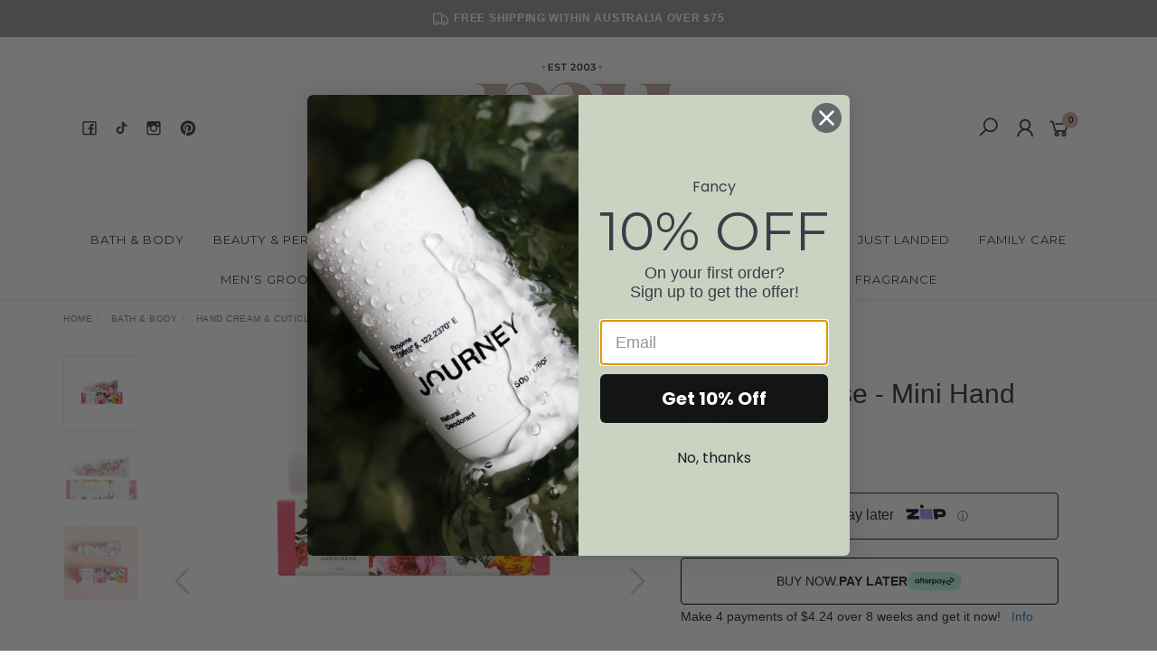

--- FILE ---
content_type: text/html; charset=utf-8
request_url: https://www.muaustralia.com/lollia/always-in-rose-mini-hand-cream
body_size: 33927
content:
<!DOCTYPE html>
<html lang="en">
<head itemscope itemtype="http://schema.org/WebSite">
	<meta http-equiv="Content-Type" content="text/html; charset=utf-8"/>
<meta name="keywords" content="Lollia,Always in Rose - Mini Hand Cream"/>
<meta name="description" content="Always in Rose Mini Hand Cream by Lollia lightly moisturises your hands while delicate infusions of blushing Rose, Hibiscus &amp; warm Amber add a whisper of fragrance. Try today!"/>
<meta name="viewport" content="width=device-width, initial-scale=1.0, user-scalable=0"/>
<meta property="og:image" content="https://www.muaustralia.com/assets/full/10BPA.jpg?20210930123710"/>
<meta property="og:title" content="Always in Rose Mini Hand Cream- Lollia"/>
<meta property="og:site_name" content="www.muaustralia.com"/>
<meta property="og:type" content="website"/>
<meta property="og:url" content="https://www.muaustralia.com/lollia/always-in-rose-mini-hand-cream"/>
<meta property="og:description" content="Always in Rose Mini Hand Cream by Lollia lightly moisturises your hands while delicate infusions of blushing Rose, Hibiscus &amp; warm Amber add a whisper of fragrance. Try today!"/>
<meta name="csrf-token" content="881aadbcfc31cbcc4901e6e016a808cd1c31bf6f,689323aabf38e420ba1ff7e02e5fcb88dd3eb228,1768739569"/>

<title itemprop='name'>Always in Rose Mini Hand Cream- Lollia</title>
<link rel="canonical" href="https://www.muaustralia.com/lollia/always-in-rose-mini-hand-cream" itemprop="url"/>
<link rel="shortcut icon" href="/assets/favicon_logo.png?1766471918"/>
<link rel="stylesheet" type="text/css" href="https://maxcdn.bootstrapcdn.com/font-awesome/4.7.0/css/font-awesome.min.css" media="all"/>
<link rel="stylesheet" type="text/css" href="https://cdn.neto.com.au/assets/neto-cdn/jquery_ui/1.11.1/css/custom-theme/jquery-ui-1.8.18.custom.css" media="all"/>
<link rel="stylesheet" type="text/css" href="https://cdn.neto.com.au/assets/neto-cdn/fancybox/2.1.5/jquery.fancybox.css" media="all"/>
<link class="theme-selector" rel="stylesheet" type="text/css" href="/assets/themes/2025-10-avtech/css/app.css?1766471918" media="all"/>
<link rel="stylesheet" type="text/css" href="/assets/themes/2025-10-avtech/css/style.css?1766471918" media="all"/>
<link rel="stylesheet" type="text/css" href="/assets/themes/2025-10-avtech/js/slick/slick.css?1766471918"/>
<link rel="stylesheet" type="text/css" href="/assets/themes/2025-10-avtech/js/slick/slick-theme.css?1766471918"/>
<link href="https://fonts.googleapis.com/css?family=Montserrat:300,400,500,600,700" rel="stylesheet">
<link href="https://fonts.googleapis.com/css?family=Muli:400,600,700,800" rel="stylesheet">
<link rel="stylesheet" href="https://maxcdn.icons8.com/fonts/line-awesome/1.1/css/line-awesome-font-awesome.min.css">
<!--[if lte IE 8]>
	<script type="text/javascript" src="https://cdn.neto.com.au/assets/neto-cdn/html5shiv/3.7.0/html5shiv.js"></script>
	<script type="text/javascript" src="https://cdn.neto.com.au/assets/neto-cdn/respond.js/1.3.0/respond.min.js"></script>
<![endif]-->
<!-- Begin: Script 91 -->
<!-- End: Script 91 -->
<!-- Begin: Script 101 -->
<!-- Google Analytics -->
<script>
(function(i,s,o,g,r,a,m){i['GoogleAnalyticsObject']=r;i[r]=i[r]||function(){
(i[r].q=i[r].q||[]).push(arguments)},i[r].l=1*new Date();a=s.createElement(o),
m=s.getElementsByTagName(o)[0];a.async=1;a.src=g;m.parentNode.insertBefore(a,m)
})(window,document,'script','//www.google-analytics.com/analytics.js','ga');
ga('create', 'UA-98874170-1', 'auto');
</script>
<!-- End Google Analytics -->


<meta name="google-site-verification" content="ku0rcspKmjLF2CkHHrb8x0sQkZGSJNyad6sBdIDWCK0" />

<!-- End: Script 101 -->
<!-- Begin: Script 117 -->
<!-- Google Tag Manager -->
<script>(function(w,d,s,l,i){w[l]=w[l]||[];w[l].push({'gtm.start':
new Date().getTime(),event:'gtm.js'});var f=d.getElementsByTagName(s)[0],
j=d.createElement(s),dl=l!='dataLayer'?'&l='+l:'';j.async=true;j.src=
'https://www.googletagmanager.com/gtm.js?id='+i+dl;f.parentNode.insertBefore(j,f);
})(window,document,'script','dataLayer','GTM-M6ZGFFV');</script>
<!-- End Google Tag Manager -->

<!-- Google Tag Manager -->
<script>(function(w,d,s,l,i){w[l]=w[l]||[];w[l].push({'gtm.start':
new Date().getTime(),event:'gtm.js'});var f=d.getElementsByTagName(s)[0],
j=d.createElement(s),dl=l!='dataLayer'?'&l='+l:'';j.async=true;j.src=
'https://www.googletagmanager.com/gtm.js?id='+i+dl;f.parentNode.insertBefore(j,f);
})(window,document,'script','dataLayer','GTM-KJVQCSQ');</script>
<!-- End Google Tag Manager -->
<!-- End: Script 117 -->
<!-- Begin: Script 122 -->
<!-- Global site tag (gtag.js) - Google Analytics -->
<script async src="https://www.googletagmanager.com/gtag/js?id=G-9LKC0PLXT7"></script>
<script>
  window.dataLayer = window.dataLayer || [];
  function gtag(){dataLayer.push(arguments);}
  gtag('js', new Date());
    gtag('config', 'G-9LKC0PLXT7', {
      send_page_view: false
    });
</script>
<!-- End: Script 122 -->
<!-- Begin: Script 123 -->
<script type="application/javascript" async
src="https://static.klaviyo.com/onsite/js/klaviyo.js?company_id=XicmAY"></script>
<script src="https://static.klaviyoforneto.com/script.js" async></script>
<script type="text/html" id="k4n-data"><span nloader-content-id="ceRUXo2Nr3CLk8EQQYWCmK-fNBMYDh-TuUjCwqXqtpsU0kBTkNckngJV7FkCqsfDjPZyhZrGx4vkwEm32IQd-4" nloader-content="OIMUTHfxT7KJWqbUUv5FjuK1P2T1Ktet5JbVmAvXdNckB_3MWs4BFnFreJ_4jcYxZ5t51Hs9EAKYe1kXvEbmxg" nloader-data="y2wQiD4WbvFec9kNgMO1dQ"></span></script>
<script>
var k4n = {
        current_page:"product",
    product: {
            sku: "10BPA",
            product_id: "5030441",
            name: "Always%20in%20Rose%20-%20Mini%20Hand%20Cream",
            categories: [0,
                "Bath%20%26amp%3B%20Body%20","Hand%20Cream%20%26amp%3B%20Cuticle%20Care",
                "Bath%20%26%20Body%20","Hand%20Cream%20%26%20Cuticle%20Care","Christmas%20Gifts%20under%20%2450",
            ].filter(function(item, pos, self) { return item && self.indexOf(item) == pos; }),
            image: "https%3A%2F%2Fwww.muaustralia.com%2Fassets%2Fthumb%2F10BPA.jpg%3F20210930123710",
            url: "https%3A%2F%2Fwww.muaustralia.com%2Flollia%2Falways-in-rose-mini-hand-cream",
            brand: "Lollia",
            price: "16.95",
            rrp: ""
        },
    };

</script>
<!-- End: Script 123 -->
<!-- Begin: Script 124 -->
<meta name="p:domain_verify" content="7dbdce63b8b915c5ea4aae899d9e8dd2"/>
<!-- End: Script 124 -->


</head>

<body id="n_product" class="n_2025-10-avtech">
	<a href="#main-content" class="sr-only sr-only-focusable">Skip to main content</a>

	<!-- Announcement -->
	<section id="wrapper-announcement">
			<div class="container text-center">
				<div class="row"><div class="col-xs-12">
					<a href="/page/shipping-returns/">
						<span style='font-size:12px;letter-spacing:0.06em;'><i class="fa fa-truck"></i>Free shipping within Australia over $75 </span>
					</a>
				</div></div>
			</div>
		</section>

	<!-- Header -->
	<header id="wrapper-header">
		<div class="container hidden-xs hidden-sm">
			<!-- Social Icons -->
			<div class="wrapper-social col-sm-4">
				<ul class="list-inline list-social navbar-left" itemscope itemtype="http://schema.org/Organization">
					<li><a itemprop="sameAs" href="https://www.facebook.com/MUAus/" target="_blank"><i class="fa fa-facebook text-facebook"></i></a></li>
					<li>
						<a itemprop="sameAs" href="http://tiktok.com/@muaustralia" target="_blank">
							<svg width="17" height="17" xmlns="http://www.w3.org/2000/svg" viewBox="0 0 640 640">
								<!--!Font Awesome Free v7.1.0 by @fontawesome - https://fontawesome.com License - https://fontawesome.com/license/free Copyright 2025 Fonticons, Inc.-->
								<path fill="currentColor" d="M544.5 273.9C500.5 274 457.5 260.3 421.7 234.7L421.7 413.4C421.7 446.5 411.6 478.8 392.7 506C373.8 533.2 347.1 554 316.1 565.6C285.1 577.2 251.3 579.1 219.2 570.9C187.1 562.7 158.3 545 136.5 520.1C114.7 495.2 101.2 464.1 97.5 431.2C93.8 398.3 100.4 365.1 116.1 336C131.8 306.9 156.1 283.3 185.7 268.3C215.3 253.3 248.6 247.8 281.4 252.3L281.4 342.2C266.4 337.5 250.3 337.6 235.4 342.6C220.5 347.6 207.5 357.2 198.4 369.9C189.3 382.6 184.4 398 184.5 413.8C184.6 429.6 189.7 444.8 199 457.5C208.3 470.2 221.4 479.6 236.4 484.4C251.4 489.2 267.5 489.2 282.4 484.3C297.3 479.4 310.4 469.9 319.6 457.2C328.8 444.5 333.8 429.1 333.8 413.4L333.8 64L421.8 64C421.7 71.4 422.4 78.9 423.7 86.2C426.8 102.5 433.1 118.1 442.4 131.9C451.7 145.7 463.7 157.5 477.6 166.5C497.5 179.6 520.8 186.6 544.6 186.6L544.6 274z"/>
							</svg>
						</a>
					</li>
					<li><a itemprop="sameAs" href="http://instagram.com/muaustralia" target="_blank"><i class="fa fa-instagram text-instagram"></i></a></li>
					<li><a itemprop="sameAs" href="https://www.pinterest.com.au/0an2xuhi5ltx8ya6wypsliijbjjdd3/" target="_blank"><i class="fa fa-pinterest text-pinterest"></i></a></li>
					</ul>
			</div>

			<!-- Logo -->
			<div class="wrapper-logo col-sm-4 text-center">
				<a href="https://www.muaustralia.com" title="MU Australia">
					<img class="logo" src="/assets/website_logo.png" alt="MU Australia"/>
				</a>
			</div>

			<div class="wrapper-utility col-sm-4 text-right">
				<!-- Search -->
				<div class="header-search">
					<button class="search-btn" type="button" data-toggle="collapse" data-target="#searchToggle" aria-expanded="true"><i class="fa fa-search"></i></button>
				</div>

				<!-- Accounts Menu -->
				<div class="header-account">
					<div class="wrapper-accounts hidden-xs btn-group">
							<span nloader-content-id="gNY4yLEXPURhwFGts7OB5U4vRdLXTeKMX55d6dv7UN04aRuy77rwMz-AvD2G3RY79UGsf-03B6tEwCHzjdbuxA" nloader-content="[base64]" nloader-data="Fy5qiFpNuNNZOkv3Gont8HxohLZ0avXbnRcQAR5oV80"></span></ul>
					</div>
				</div>

				<!-- Cart -->
				<div id="header-cart">
					<a href="#" data-toggle="dropdown" id="cartcontentsheader">
						<i class="fa fa-shopping-cart" aria-hidden="true"></i> <span rel="a2c_item_count">0</span></span></a>
					<ul class="dropdown-menu">
						<li class="box" id="neto-dropdown">
							<div class="body padding" id="cartcontents"></div>
							<div class="footer"></div>
						</li>
					</ul>
				</div>
			</div>
		</div>

		<!-- Desktop Menu -->
		<section id="wrapper-staticmenu" class="navbar-responsive-collapse hidden-xs hidden-sm">
			<div class="container">
				<ul class="nav navbar-nav category-menu" role="navigation" aria-label="Main menu">
							<li class="lvl-1 dropdown dropdown-hover">
											<a href="/bath-and-body" class="ease dropdown-toggle">Bath & Body <i class="fa fa-angle-down" aria-hidden="true"></i></a>
											<ul class="dropdown-menu level2">
													<li class="lvl-2 "> <a href="/bath-and-body/soap" class="ease nuhover dropdown-toggle">Bar Soap</a>
											</li><li class="lvl-2 dropdown dropdown-hover "> <a href="/bath-body/bath-body-oil" class="ease nuhover dropdown-toggle">Bath & Body Oil</a>
											<ul class="dropdown-menu dropdown-menu-horizontal">
													<li class="lvl-3">
											<a href="/bath-body/massage-oil/">Massage Oil</a>
										</li>
												</ul>
											</li><li class="lvl-2 "> <a href="/bath-body/body-cream/" class="ease nuhover dropdown-toggle">Body & Hand Lotion</a>
											</li><li class="lvl-2 "> <a href="/bath-body/body-wash/" class="ease nuhover dropdown-toggle">Body & Hand Wash</a>
											</li><li class="lvl-2 "> <a href="/bath-body/bath-salts-scrubs-soaks/" class="ease nuhover dropdown-toggle"> Bath Salts & Soaks </a>
											</li><li class="lvl-2 "> <a href="/bath-body/bubble-bath/" class="ease nuhover dropdown-toggle">Bubble Bath </a>
											</li><li class="lvl-2 dropdown dropdown-hover "> <a href="/bath-and-body/hand-cream/" class="ease nuhover dropdown-toggle">Hand Cream & Foot Care</a>
											<ul class="dropdown-menu dropdown-menu-horizontal">
													<li class="lvl-3">
											<a href="/bath-and-body/hand-cream/">Hand Creams & Cuticle Care</a>
										</li><li class="lvl-3">
											<a href="/bath-body/foot-balms-treatments/">Foot Balms & Treatments</a>
										</li>
												</ul>
											</li>
												</ul>
											</li><li class="lvl-1 dropdown dropdown-hover">
											<a href="/beauty" class="ease dropdown-toggle">Beauty & Personal Care <i class="fa fa-angle-down" aria-hidden="true"></i></a>
											<ul class="dropdown-menu level2">
													<li class="lvl-2 "> <a href="/bath-and-body/deodorant/" class="ease nuhover dropdown-toggle">Deodorant </a>
											</li><li class="lvl-2 "> <a href="/hair/" class="ease nuhover dropdown-toggle">Hair Care </a>
											</li><li class="lvl-2 "> <a href="/beauty/lip-balms/" class="ease nuhover dropdown-toggle">Lip Gloss & Balm</a>
											</li><li class="lvl-2 "> <a href="/skincare" class="ease nuhover dropdown-toggle">Skincare</a>
											</li><li class="lvl-2 "> <a href="/beauty-and-personal-care/after-sun" class="ease nuhover dropdown-toggle">After Sun Care</a>
											</li>
												</ul>
											</li><li class="lvl-1 dropdown dropdown-hover">
											<a href="/fragrance/" class="ease dropdown-toggle">Fragrance  <i class="fa fa-angle-down" aria-hidden="true"></i></a>
											<ul class="dropdown-menu level2">
													<li class="lvl-2 "> <a href="/fragrance/demeter-fragrance-library/" class="ease nuhover dropdown-toggle">Demeter Fragrance Library  |  Cologne</a>
											</li><li class="lvl-2 "> <a href="/personal-fragrance/perfume/" class="ease nuhover dropdown-toggle">Eau de Parfum | Perfume </a>
											</li><li class="lvl-2 "> <a href="/eau-de-toilette" class="ease nuhover dropdown-toggle">Eau de Toilette</a>
											</li><li class="lvl-2 "> <a href="/fragrance/extract-de-parfum/" class="ease nuhover dropdown-toggle">Extrait de Parfum</a>
											</li><li class="lvl-2 dropdown dropdown-hover "> <a href="/fragrance" class="ease nuhover dropdown-toggle">Fragrance Families</a>
											<ul class="dropdown-menu dropdown-menu-horizontal">
													<li class="lvl-3">
											<a href="/fragrance/ambery/">Ambery</a>
										</li><li class="lvl-3">
											<a href="/fragrance/aquatic/">Aquatic & Fresh</a>
										</li><li class="lvl-3">
											<a href="/fragrance/citrus/">Citrus</a>
										</li><li class="lvl-3">
											<a href="/fragrance/earthy-fragrance/">Earthy</a>
										</li><li class="lvl-3">
											<a href="/fragrance/floral">Floral</a>
										</li><li class="lvl-3">
											<a href="/fragrance/fruity/">Fruity</a>
										</li><li class="lvl-3">
											<a href="/fragrance/gourmand/">Gourmand</a>
										</li><li class="lvl-3">
											<a href="/green-fragrance">Green</a>
										</li><li class="lvl-3">
											<a href="/fragrance/unisex/">Unisex </a>
										</li><li class="lvl-3">
											<a href="/sweet/">Sweet</a>
										</li><li class="lvl-3">
											<a href="/fragrance/quirky/">Quirky</a>
										</li><li class="lvl-3">
											<a href="/fragrance/woody/">Woody & Spicy</a>
										</li>
												</ul>
											</li><li class="lvl-2 "> <a href="/fragrance/sampler-packs/" class="ease nuhover dropdown-toggle">Fragrance Sets</a>
											</li><li class="lvl-2 "> <a href="/fragrance/minis/" class="ease nuhover dropdown-toggle">Mini, Travel & Sample Size</a>
											</li><li class="lvl-2 "> <a href="/fragrance/perfume-oil/" class="ease nuhover dropdown-toggle">Perfume Oil </a>
											</li><li class="lvl-2 "> <a href="/personal-fragrance/cream-perfume/" class="ease nuhover dropdown-toggle">Solid & Cream Perfume</a>
											</li>
												</ul>
											</li><li class="lvl-1 dropdown dropdown-hover">
											<a href="/gift-packs/" class="ease dropdown-toggle">Gifts & Stationery  <i class="fa fa-angle-down" aria-hidden="true"></i></a>
											<ul class="dropdown-menu level2">
													<li class="lvl-2 dropdown dropdown-hover "> <a href="/accessories/" class="ease nuhover dropdown-toggle">Greeting Cards</a>
											<ul class="dropdown-menu dropdown-menu-horizontal">
													<li class="lvl-3">
											<a href="/greeting-cards/anytime/">Anytime</a>
										</li><li class="lvl-3">
											<a href="/greeting-cards/birthday/">Birthday</a>
										</li><li class="lvl-3">
											<a href="/greeting-cards/congratulations/">Congratulations</a>
										</li><li class="lvl-3">
											<a href="/greeting-cards/love/">Love</a>
										</li><li class="lvl-3">
											<a href="/greeting-cards/new-baby/">New Baby</a>
										</li><li class="lvl-3">
											<a href="/greeting-cards/thank-you/">Thank You</a>
										</li><li class="lvl-3">
											<a href="/greeting-cards/wedding/">Wedding</a>
										</li>
												</ul>
											</li><li class="lvl-2 "> <a href="/gifts-stationery/gift-sets/" class="ease nuhover dropdown-toggle">Gift Sets</a>
											</li>
												</ul>
											</li><li class="lvl-1 dropdown dropdown-hover">
											<a href="/home-and-lifestyle" class="ease dropdown-toggle">Home & Lifestyle <i class="fa fa-angle-down" aria-hidden="true"></i></a>
											<ul class="dropdown-menu level2">
													<li class="lvl-2 dropdown dropdown-hover "> <a href="/home-and-lifestyle" class="ease nuhover dropdown-toggle">Home Fragrance</a>
											<ul class="dropdown-menu dropdown-menu-horizontal">
													<li class="lvl-3">
											<a href="/home-fragrance/candle/">Candles</a>
										</li><li class="lvl-3">
											<a href="/home-lifestyle/incense/">Incense</a>
										</li><li class="lvl-3">
											<a href="/home-fragrance/reed-diffusers/">Reed Diffusers</a>
										</li><li class="lvl-3">
											<a href="/home-fragrance/room-spray-home-fragrance-oil/">Room Spray & Home Fragrance Oil</a>
										</li>
												</ul>
											</li><li class="lvl-2 "> <a href="/kitchen/" class="ease nuhover dropdown-toggle">Kitchen & Cleaning</a>
											</li><li class="lvl-2 dropdown dropdown-hover "> <a href="/home-fragrance/reusable-car-fresheners/" class="ease nuhover dropdown-toggle">Car Fragrance</a>
											<ul class="dropdown-menu dropdown-menu-horizontal">
													<li class="lvl-3">
											<a href="/home-fragrance/reusable-car-fresheners/afl">AFL </a>
										</li><li class="lvl-3">
											<a href="/home-fragrance/room-spray-car-scent/classic-smelly-balls/">Classic </a>
										</li><li class="lvl-3">
											<a href="/home-fragrance/reusable-car-fresheners/nba-roadtrip-essential">NBA </a>
										</li><li class="lvl-3">
											<a href="/home-fragrance/room-spray-car-scent/nrl-smelly-balls/">NRL </a>
										</li><li class="lvl-3">
											<a href="/home-fragrance/reusable-car-fresheners/refill-fragrance-oil/">Refill Fragrance Oil</a>
										</li>
												</ul>
											</li>
												</ul>
											</li><li class="lvl-1 ">
											<a href="/just-landed/" class="ease ">Just Landed </a>
											</li><li class="lvl-1 dropdown dropdown-hover">
											<a href="/kids-babies-mums/" class="ease dropdown-toggle">Family Care <i class="fa fa-angle-down" aria-hidden="true"></i></a>
											<ul class="dropdown-menu level2">
													<li class="lvl-2 "> <a href="/kids-babies-mums/baby/" class="ease nuhover dropdown-toggle">Kids</a>
											</li><li class="lvl-2 "> <a href="/kids-babies-mums/mums/" class="ease nuhover dropdown-toggle">Mum & Baby</a>
											</li><li class="lvl-2 "> <a href="/children-mums/tweens-teens/" class="ease nuhover dropdown-toggle">Tweens & Teens</a>
											</li>
												</ul>
											</li><li class="lvl-1 dropdown dropdown-hover">
											<a href="/the-mens-range/" class="ease dropdown-toggle">Men's Grooming <i class="fa fa-angle-down" aria-hidden="true"></i></a>
											<ul class="dropdown-menu level2">
													<li class="lvl-2 "> <a href="/the-mens-range/deodorant/" class="ease nuhover dropdown-toggle">Deodorant</a>
											</li><li class="lvl-2 "> <a href="/the-mens-range/fragrance" class="ease nuhover dropdown-toggle">Fragrance </a>
											</li><li class="lvl-2 "> <a href="/the-mens-range/for-the-hair-beards-moustache/" class="ease nuhover dropdown-toggle">Hair & Beard Care</a>
											</li><li class="lvl-2 "> <a href="/the-mens-range/home-fragrance/" class="ease nuhover dropdown-toggle">Home Fragrance</a>
											</li><li class="lvl-2 "> <a href="/the-mens-range/face-care/" class="ease nuhover dropdown-toggle">Skincare </a>
											</li>
												</ul>
											</li><li class="lvl-1 dropdown dropdown-hover">
											<a href="/organic-natural-vegan" class="ease dropdown-toggle">Natural  <i class="fa fa-angle-down" aria-hidden="true"></i></a>
											<ul class="dropdown-menu level2">
													<li class="lvl-2 "> <a href="/natural/deodorant" class="ease nuhover dropdown-toggle">Deodorant</a>
											</li><li class="lvl-2 "> <a href="/natural/home-fragrance/" class="ease nuhover dropdown-toggle">Home Fragrance</a>
											</li><li class="lvl-2 "> <a href="/organic-and-natural/face-care/" class="ease nuhover dropdown-toggle">Skincare</a>
											</li><li class="lvl-2 "> <a href="/natural/organic/" class="ease nuhover dropdown-toggle">Organic </a>
											</li><li class="lvl-2 "> <a href="/vegan/" class="ease nuhover dropdown-toggle">Vegan</a>
											</li>
												</ul>
											</li><li class="lvl-1 ">
											<a href="/sale-items/" class="ease ">Sale </a>
											</li><li class="lvl-1 ">
											<a href="/page/our-brands/" class="ease ">Our Brands </a>
											</li><li class="lvl-1 ">
											<a href="/the-beauty-edit" class="ease ">The Beauty Edit </a>
											</li><li class="lvl-1 ">
											<a href="/scent-focus-summer/" class="ease ">Summer Fragrance </a>
											</li>
							</ul>
				</div>
		</section>
	</header>

	<!-- MOBILE -->
	<div class="wrapper-mob-header visible-xs visible-sm">
		<div class="mob-logo">
			<a href="https://www.muaustralia.com" title="MU Australia">
				<img class="logo" src="/assets/website_logo.png" alt="MU Australia"/>
			</a>
		</div>
		<div class="mob-links">
			<span class="mob-search">
				<button class="search-btn" type="button" data-toggle="collapse" data-target="#searchToggle" aria-expanded="true"><i class="fa fa-search"></i></button>
			</span>
			<span class="mob-cart">
				<a href="https://www.muaustralia.com/_mycart?tkn=cart&ts=1768739569051648" aria-label="Shopping cart">
					<div><i class="fa fa-shopping-cart" aria-hidden="true"></i></div>
					<span class="cart-count text-center" rel="a2c_item_count">0</span>
				</a>
			</span>
			<span class="mob-menu">
				<span onclick="openNav()"><i class="fa fa-bars"></i></span>
			</span>
		</div>
	</div>

	<!-- Mobile Menu Script -->
	

	<!-- Mobile Menu -->
	<div id="mobile-menu" class="visible-xs visible-sm">
		<div class="content-inner">
			<!-- Cart & Account -->
			<div class="account-btn">
				<a href="https://www.muaustralia.com/_mycart?tkn=cart&ts=1768739569250877" class="btn btn-primary" aria-label="Shopping cart">
					<i class="fa fa-shopping-cart" aria-hidden="true"></i>
					<span>Cart</span><span class="cart-count" rel="a2c_item_count">0</span>
				</a>
				<a href="https://www.muaustralia.com/_myacct" class="btn btn-default" aria-label="Account">
					<i class="fa fa-user"></i> <span nloader-content-id="YEj0mwD62B8qR_MWMfVD0B_MB_cAbh7y25tw21S7tWw4aRuy77rwMz-AvD2G3RY79UGsf-03B6tEwCHzjdbuxA" nloader-content="OIMUTHfxT7KJWqbUUv5Fjoj9xznWjgW7tI4yhi0zAH1HZ2-ipmkRIALp3hlCzJS9xPs96pg8w257bukAsuulIk6XYJZXA6UKV7YRlt40hYk" nloader-data="Fy5qiFpNuNNZOkv3Gont8HxohLZ0avXbnRcQAR5oV80"></span></a>
				<a href="javascript:void(0)" class="closebtn visible-xs" onclick="closeNav()"><i class="fa fa-times"></i></a>
			</div>

			<div class="navbar-collapse navbar-responsive-collapse">
				<ul class="nav navbar-nav" id="mob-menu">
							<li class="lvl-1">
											<div class="menu-level-wrapper">
				 										<a href="/bath-and-body" class="collapsed mob-drop">Bath & Body</a>
												 		<span data-toggle="collapse" data-parent="#mob-menu" href="#mob-menu-001" class="collapsed mob-drop"></span>
													</div>
													<ul id="mob-menu-001" class="panel-collapse collapse collapse-menu">
														<li class="lvl-2 ">
											<div class="menu-level-wrapper">
														<a href="/bath-and-body/soap">Bar Soap</a>
													</div>
											</li><li class="lvl-2 dropdown dropdown-hover">
											<div class="menu-level-wrapper">
														<a href="/bath-body/bath-body-oil" class="collapsed mob-drop">Bath & Body Oil</a>
														<span data-toggle="collapse" data-parent="#mob-menu" href="#mob-menu-001002" class="collapsed mob-drop"></span>
													</div>
													<ul id="mob-menu-001002" class="panel-collapse collapse collapse-menu">
														<li class="lvl-3">
											<a href="/bath-body/massage-oil/">Massage Oil</a>
										</li>
													</ul>
											</li><li class="lvl-2 ">
											<div class="menu-level-wrapper">
														<a href="/bath-body/body-cream/">Body & Hand Lotion</a>
													</div>
											</li><li class="lvl-2 ">
											<div class="menu-level-wrapper">
														<a href="/bath-body/body-wash/">Body & Hand Wash</a>
													</div>
											</li><li class="lvl-2 ">
											<div class="menu-level-wrapper">
														<a href="/bath-body/bath-salts-scrubs-soaks/"> Bath Salts & Soaks </a>
													</div>
											</li><li class="lvl-2 ">
											<div class="menu-level-wrapper">
														<a href="/bath-body/bubble-bath/">Bubble Bath </a>
													</div>
											</li><li class="lvl-2 dropdown dropdown-hover">
											<div class="menu-level-wrapper">
														<a href="/bath-and-body/hand-cream/" class="collapsed mob-drop">Hand Cream & Foot Care</a>
														<span data-toggle="collapse" data-parent="#mob-menu" href="#mob-menu-001007" class="collapsed mob-drop"></span>
													</div>
													<ul id="mob-menu-001007" class="panel-collapse collapse collapse-menu">
														<li class="lvl-3">
											<a href="/bath-and-body/hand-cream/">Hand Creams & Cuticle Care</a>
										</li><li class="lvl-3">
											<a href="/bath-body/foot-balms-treatments/">Foot Balms & Treatments</a>
										</li>
													</ul>
											</li>
													</ul>
											</li><li class="lvl-1">
											<div class="menu-level-wrapper">
				 										<a href="/beauty" class="collapsed mob-drop">Beauty & Personal Care</a>
												 		<span data-toggle="collapse" data-parent="#mob-menu" href="#mob-menu-002" class="collapsed mob-drop"></span>
													</div>
													<ul id="mob-menu-002" class="panel-collapse collapse collapse-menu">
														<li class="lvl-2 ">
											<div class="menu-level-wrapper">
														<a href="/bath-and-body/deodorant/">Deodorant </a>
													</div>
											</li><li class="lvl-2 ">
											<div class="menu-level-wrapper">
														<a href="/hair/">Hair Care </a>
													</div>
											</li><li class="lvl-2 ">
											<div class="menu-level-wrapper">
														<a href="/beauty/lip-balms/">Lip Gloss & Balm</a>
													</div>
											</li><li class="lvl-2 ">
											<div class="menu-level-wrapper">
														<a href="/skincare">Skincare</a>
													</div>
											</li><li class="lvl-2 ">
											<div class="menu-level-wrapper">
														<a href="/beauty-and-personal-care/after-sun">After Sun Care</a>
													</div>
											</li>
													</ul>
											</li><li class="lvl-1">
											<div class="menu-level-wrapper">
				 										<a href="/fragrance/" class="collapsed mob-drop">Fragrance </a>
												 		<span data-toggle="collapse" data-parent="#mob-menu" href="#mob-menu-003" class="collapsed mob-drop"></span>
													</div>
													<ul id="mob-menu-003" class="panel-collapse collapse collapse-menu">
														<li class="lvl-2 ">
											<div class="menu-level-wrapper">
														<a href="/fragrance/demeter-fragrance-library/">Demeter Fragrance Library  |  Cologne</a>
													</div>
											</li><li class="lvl-2 ">
											<div class="menu-level-wrapper">
														<a href="/personal-fragrance/perfume/">Eau de Parfum | Perfume </a>
													</div>
											</li><li class="lvl-2 ">
											<div class="menu-level-wrapper">
														<a href="/eau-de-toilette">Eau de Toilette</a>
													</div>
											</li><li class="lvl-2 ">
											<div class="menu-level-wrapper">
														<a href="/fragrance/extract-de-parfum/">Extrait de Parfum</a>
													</div>
											</li><li class="lvl-2 dropdown dropdown-hover">
											<div class="menu-level-wrapper">
														<a href="/fragrance" class="collapsed mob-drop">Fragrance Families</a>
														<span data-toggle="collapse" data-parent="#mob-menu" href="#mob-menu-003005" class="collapsed mob-drop"></span>
													</div>
													<ul id="mob-menu-003005" class="panel-collapse collapse collapse-menu">
														<li class="lvl-3">
											<a href="/fragrance/ambery/">Ambery</a>
										</li><li class="lvl-3">
											<a href="/fragrance/aquatic/">Aquatic & Fresh</a>
										</li><li class="lvl-3">
											<a href="/fragrance/citrus/">Citrus</a>
										</li><li class="lvl-3">
											<a href="/fragrance/earthy-fragrance/">Earthy</a>
										</li><li class="lvl-3">
											<a href="/fragrance/floral">Floral</a>
										</li><li class="lvl-3">
											<a href="/fragrance/fruity/">Fruity</a>
										</li><li class="lvl-3">
											<a href="/fragrance/gourmand/">Gourmand</a>
										</li><li class="lvl-3">
											<a href="/green-fragrance">Green</a>
										</li><li class="lvl-3">
											<a href="/fragrance/unisex/">Unisex </a>
										</li><li class="lvl-3">
											<a href="/sweet/">Sweet</a>
										</li><li class="lvl-3">
											<a href="/fragrance/quirky/">Quirky</a>
										</li><li class="lvl-3">
											<a href="/fragrance/woody/">Woody & Spicy</a>
										</li>
													</ul>
											</li><li class="lvl-2 ">
											<div class="menu-level-wrapper">
														<a href="/fragrance/sampler-packs/">Fragrance Sets</a>
													</div>
											</li><li class="lvl-2 ">
											<div class="menu-level-wrapper">
														<a href="/fragrance/minis/">Mini, Travel & Sample Size</a>
													</div>
											</li><li class="lvl-2 ">
											<div class="menu-level-wrapper">
														<a href="/fragrance/perfume-oil/">Perfume Oil </a>
													</div>
											</li><li class="lvl-2 ">
											<div class="menu-level-wrapper">
														<a href="/personal-fragrance/cream-perfume/">Solid & Cream Perfume</a>
													</div>
											</li>
													</ul>
											</li><li class="lvl-1">
											<div class="menu-level-wrapper">
				 										<a href="/gift-packs/" class="collapsed mob-drop">Gifts & Stationery </a>
												 		<span data-toggle="collapse" data-parent="#mob-menu" href="#mob-menu-004" class="collapsed mob-drop"></span>
													</div>
													<ul id="mob-menu-004" class="panel-collapse collapse collapse-menu">
														<li class="lvl-2 dropdown dropdown-hover">
											<div class="menu-level-wrapper">
														<a href="/accessories/" class="collapsed mob-drop">Greeting Cards</a>
														<span data-toggle="collapse" data-parent="#mob-menu" href="#mob-menu-004001" class="collapsed mob-drop"></span>
													</div>
													<ul id="mob-menu-004001" class="panel-collapse collapse collapse-menu">
														<li class="lvl-3">
											<a href="/greeting-cards/anytime/">Anytime</a>
										</li><li class="lvl-3">
											<a href="/greeting-cards/birthday/">Birthday</a>
										</li><li class="lvl-3">
											<a href="/greeting-cards/congratulations/">Congratulations</a>
										</li><li class="lvl-3">
											<a href="/greeting-cards/love/">Love</a>
										</li><li class="lvl-3">
											<a href="/greeting-cards/new-baby/">New Baby</a>
										</li><li class="lvl-3">
											<a href="/greeting-cards/thank-you/">Thank You</a>
										</li><li class="lvl-3">
											<a href="/greeting-cards/wedding/">Wedding</a>
										</li>
													</ul>
											</li><li class="lvl-2 ">
											<div class="menu-level-wrapper">
														<a href="/gifts-stationery/gift-sets/">Gift Sets</a>
													</div>
											</li>
													</ul>
											</li><li class="lvl-1">
											<div class="menu-level-wrapper">
				 										<a href="/home-and-lifestyle" class="collapsed mob-drop">Home & Lifestyle</a>
												 		<span data-toggle="collapse" data-parent="#mob-menu" href="#mob-menu-005" class="collapsed mob-drop"></span>
													</div>
													<ul id="mob-menu-005" class="panel-collapse collapse collapse-menu">
														<li class="lvl-2 dropdown dropdown-hover">
											<div class="menu-level-wrapper">
														<a href="/home-and-lifestyle" class="collapsed mob-drop">Home Fragrance</a>
														<span data-toggle="collapse" data-parent="#mob-menu" href="#mob-menu-005001" class="collapsed mob-drop"></span>
													</div>
													<ul id="mob-menu-005001" class="panel-collapse collapse collapse-menu">
														<li class="lvl-3">
											<a href="/home-fragrance/candle/">Candles</a>
										</li><li class="lvl-3">
											<a href="/home-lifestyle/incense/">Incense</a>
										</li><li class="lvl-3">
											<a href="/home-fragrance/reed-diffusers/">Reed Diffusers</a>
										</li><li class="lvl-3">
											<a href="/home-fragrance/room-spray-home-fragrance-oil/">Room Spray & Home Fragrance Oil</a>
										</li>
													</ul>
											</li><li class="lvl-2 ">
											<div class="menu-level-wrapper">
														<a href="/kitchen/">Kitchen & Cleaning</a>
													</div>
											</li><li class="lvl-2 dropdown dropdown-hover">
											<div class="menu-level-wrapper">
														<a href="/home-fragrance/reusable-car-fresheners/" class="collapsed mob-drop">Car Fragrance</a>
														<span data-toggle="collapse" data-parent="#mob-menu" href="#mob-menu-005003" class="collapsed mob-drop"></span>
													</div>
													<ul id="mob-menu-005003" class="panel-collapse collapse collapse-menu">
														<li class="lvl-3">
											<a href="/home-fragrance/reusable-car-fresheners/afl">AFL </a>
										</li><li class="lvl-3">
											<a href="/home-fragrance/room-spray-car-scent/classic-smelly-balls/">Classic </a>
										</li><li class="lvl-3">
											<a href="/home-fragrance/reusable-car-fresheners/nba-roadtrip-essential">NBA </a>
										</li><li class="lvl-3">
											<a href="/home-fragrance/room-spray-car-scent/nrl-smelly-balls/">NRL </a>
										</li><li class="lvl-3">
											<a href="/home-fragrance/reusable-car-fresheners/refill-fragrance-oil/">Refill Fragrance Oil</a>
										</li>
													</ul>
											</li>
													</ul>
											</li><li class="lvl-1">
											<div class="menu-level-wrapper">
														<a href="/just-landed/">Just Landed</a>
													</div>
											</li><li class="lvl-1">
											<div class="menu-level-wrapper">
				 										<a href="/kids-babies-mums/" class="collapsed mob-drop">Family Care</a>
												 		<span data-toggle="collapse" data-parent="#mob-menu" href="#mob-menu-007" class="collapsed mob-drop"></span>
													</div>
													<ul id="mob-menu-007" class="panel-collapse collapse collapse-menu">
														<li class="lvl-2 ">
											<div class="menu-level-wrapper">
														<a href="/kids-babies-mums/baby/">Kids</a>
													</div>
											</li><li class="lvl-2 ">
											<div class="menu-level-wrapper">
														<a href="/kids-babies-mums/mums/">Mum & Baby</a>
													</div>
											</li><li class="lvl-2 ">
											<div class="menu-level-wrapper">
														<a href="/children-mums/tweens-teens/">Tweens & Teens</a>
													</div>
											</li>
													</ul>
											</li><li class="lvl-1">
											<div class="menu-level-wrapper">
				 										<a href="/the-mens-range/" class="collapsed mob-drop">Men's Grooming</a>
												 		<span data-toggle="collapse" data-parent="#mob-menu" href="#mob-menu-008" class="collapsed mob-drop"></span>
													</div>
													<ul id="mob-menu-008" class="panel-collapse collapse collapse-menu">
														<li class="lvl-2 ">
											<div class="menu-level-wrapper">
														<a href="/the-mens-range/deodorant/">Deodorant</a>
													</div>
											</li><li class="lvl-2 ">
											<div class="menu-level-wrapper">
														<a href="/the-mens-range/fragrance">Fragrance </a>
													</div>
											</li><li class="lvl-2 ">
											<div class="menu-level-wrapper">
														<a href="/the-mens-range/for-the-hair-beards-moustache/">Hair & Beard Care</a>
													</div>
											</li><li class="lvl-2 ">
											<div class="menu-level-wrapper">
														<a href="/the-mens-range/home-fragrance/">Home Fragrance</a>
													</div>
											</li><li class="lvl-2 ">
											<div class="menu-level-wrapper">
														<a href="/the-mens-range/face-care/">Skincare </a>
													</div>
											</li>
													</ul>
											</li><li class="lvl-1">
											<div class="menu-level-wrapper">
				 										<a href="/organic-natural-vegan" class="collapsed mob-drop">Natural </a>
												 		<span data-toggle="collapse" data-parent="#mob-menu" href="#mob-menu-009" class="collapsed mob-drop"></span>
													</div>
													<ul id="mob-menu-009" class="panel-collapse collapse collapse-menu">
														<li class="lvl-2 ">
											<div class="menu-level-wrapper">
														<a href="/natural/deodorant">Deodorant</a>
													</div>
											</li><li class="lvl-2 ">
											<div class="menu-level-wrapper">
														<a href="/natural/home-fragrance/">Home Fragrance</a>
													</div>
											</li><li class="lvl-2 ">
											<div class="menu-level-wrapper">
														<a href="/organic-and-natural/face-care/">Skincare</a>
													</div>
											</li><li class="lvl-2 ">
											<div class="menu-level-wrapper">
														<a href="/natural/organic/">Organic </a>
													</div>
											</li><li class="lvl-2 ">
											<div class="menu-level-wrapper">
														<a href="/vegan/">Vegan</a>
													</div>
											</li>
													</ul>
											</li><li class="lvl-1">
											<div class="menu-level-wrapper">
														<a href="/sale-items/">Sale</a>
													</div>
											</li><li class="lvl-1">
											<div class="menu-level-wrapper">
														<a href="/page/our-brands/">Our Brands</a>
													</div>
											</li><li class="lvl-1">
											<div class="menu-level-wrapper">
														<a href="/the-beauty-edit">The Beauty Edit</a>
													</div>
											</li><li class="lvl-1">
											<div class="menu-level-wrapper">
														<a href="/scent-focus-summer/">Summer Fragrance</a>
													</div>
											</li></ul>
				</div>
		</div>
	</div>
	<div class="clear"></div>
	</div>

	<div id="searchToggle" class="collapse" aria-expanded="true">
		<form class="search-form" name="productsearch" method="get" action="/">
			<div class="form-group">
				<input type="hidden" name="rf" value="kw">
				<input class="form-control input-lg search-bar ajax_search" id="name_search" autocomplete="off" name="kw" value="" placeholder="Search our range..." type="search">
				<button type="submit" value="Search" class="search-btn-submit"><i class="fa fa-search"></i></button>
			</div>
			<button class="search-close-btn" type="button" data-toggle="collapse" data-target="#searchToggle" aria-expanded="true" aria-controls="collapseExample"><i class="fa fa-times" aria-hidden="true"></i></button>
		</form>
	</div>

	<!-- Main Content -->
	<div id="main-content" class="container" role="main">
<div class="row">
	<div class="col-md-12">
		<ul class="breadcrumb hidden-xs" itemscope itemtype="http://schema.org/BreadcrumbList" aria-label="Breadcrumb">
					<li itemprop="itemListElement" itemscope itemtype="http://schema.org/ListItem">
						<a href="https://www.muaustralia.com" itemprop="item"><span itemprop="name">Home</span></a>
					</li><li itemprop="itemListElement" itemscope itemtype="http://schema.org/ListItem">
					<a href="/bath-and-body" itemprop="item"><span itemprop="name">Bath &amp; Body </span></a>
				</li><li itemprop="itemListElement" itemscope itemtype="http://schema.org/ListItem">
					<a href="/bath-and-body/hand-cream/" itemprop="item"><span itemprop="name">Hand Cream &amp; Cuticle Care</span></a>
				</li><li itemprop="itemListElement" itemscope itemtype="http://schema.org/ListItem">
					<a href="/lollia/always-in-rose-mini-hand-cream" itemprop="item"><span itemprop="name">Always in Rose - Mini Hand Cream</span></a>
				</li></ul>
		<div class="row" itemscope itemtype="">
			<section class="column_images col-xs-12 col-sm-12 col-md-7" role="contentinfo" aria-label="Product images">
				<div id="_jstl__images"><input type="hidden" id="_jstl__images_k0" value="template"/><input type="hidden" id="_jstl__images_v0" value="aW1hZ2Vz"/><input type="hidden" id="_jstl__images_k1" value="type"/><input type="hidden" id="_jstl__images_v1" value="aXRlbQ"/><input type="hidden" id="_jstl__images_k2" value="onreload"/><input type="hidden" id="_jstl__images_v2" value=""/><input type="hidden" id="_jstl__images_k3" value="content_id"/><input type="hidden" id="_jstl__images_v3" value="101"/><input type="hidden" id="_jstl__images_k4" value="sku"/><input type="hidden" id="_jstl__images_v4" value="10BPA"/><input type="hidden" id="_jstl__images_k5" value="preview"/><input type="hidden" id="_jstl__images_v5" value="y"/><div id="_jstl__images_r"><meta property="og:image" content=""/>
<div class="row">
	<div class="col-sm-12 col-md-10 col-md-push-2">
		<div class="text-center slick-main-img">
			<a href="/assets/full/10BPA.jpg?20210930123710" class="fancybox fancybox-img" rel="product_images">
				<img src="/assets/full/10BPA.jpg?20210930123710" border="0" class="img-responsive product-image-small" title="Large View">
			</a>
			<a href="/assets/alt_1/10BPA.jpg?20200703031213" class="fancybox fancybox-img" rel="product_images">
					<img src="/assets/alt_1/10BPA.jpg?20200703031213" border="0" class="img-responsive product-image-small" title="Large View">
				</a><a href="/assets/alt_2/10BPA.jpg?20230316134434" class="fancybox fancybox-img" rel="product_images">
					<img src="/assets/alt_2/10BPA.jpg?20230316134434" border="0" class="img-responsive product-image-small" title="Large View">
				</a>
		</div>

		
		
		</div>

	<div class="hidden-xs hidden-sm col-md-2 col-md-pull-10 image-navigation">
		<div class="slick-product-nav">
			<div class="cts_altImgWrapper">
				<img src="/assets/thumb/10BPA.jpg?20210930123710" border="0" class="img-responsive product-image-small">
			</div>
			<div class="cts_altImgWrapper">
				<img src="/assets/alt_1_thumb/10BPA.jpg?20200703031213" border="0" class="img-responsive product-image-small" title="Large View">
			</div><div class="cts_altImgWrapper">
				<img src="/assets/alt_2_thumb/10BPA.jpg?20230316134434" border="0" class="img-responsive product-image-small" title="Large View">
			</div>
		</div>
	</div>
</div></div></div>
			</section>
			<section class="column_content col-xs-12 col-sm-12 col-md-5" role="contentinfo" aria-label="Products information">
				<div class="product_header">
					<div id="_jstl__header"><input type="hidden" id="_jstl__header_k0" value="template"/><input type="hidden" id="_jstl__header_v0" value="aGVhZGVy"/><input type="hidden" id="_jstl__header_k1" value="type"/><input type="hidden" id="_jstl__header_v1" value="aXRlbQ"/><input type="hidden" id="_jstl__header_k2" value="preview"/><input type="hidden" id="_jstl__header_v2" value="y"/><input type="hidden" id="_jstl__header_k3" value="sku"/><input type="hidden" id="_jstl__header_v3" value="10BPA"/><input type="hidden" id="_jstl__header_k4" value="content_id"/><input type="hidden" id="_jstl__header_v4" value="101"/><input type="hidden" id="_jstl__header_k5" value="onreload"/><input type="hidden" id="_jstl__header_v5" value=""/><div id="_jstl__header_r"><div class="row">
	<meta itemprop="" content="Lollia"/>
	<div class="wrapper-product-title col-xs-12">
	    <!-- REVIEWS.io Rating Snippet -->
	    <div class="ruk_rating_snippet" data-sku="10BPA"></div>
	    
		<!-- Brand -->
		<div class="product-brand">
					<a title="Lollia" href="https://www.muaustralia.com/brand/lollia/" class="product-brands">Lollia</a>
				</div>

		<!-- Product Name -->
		<h1 itemprop="" aria-label="Product Name">Always in Rose - Mini Hand Cream</h1>
	</div>

	<!-- Price -->
	<div itemprop="" itemscope itemtype="" class="wrapper-pricing col-xs-12">
			<meta itemprop="" content="AUD">
			<div class="productprice inline" itemprop="" content="16.95" aria-label="Store Price">
					$16.95
				</div>
				
			<div class="hidden">
				<span itemprop="" content="">In Stock</span>
				</div>
		</div>

		<div class="col-xs-12">
			<div id="ziptagline" data-zm-widget="popup"  data-zm-popup-asset="termsdialog" >
				<style>
					#ziptagline{
							border: 1px solid;
							border-radius: 4px;
							margin-top:10px;
							width: 100%;
							max-width: 418px;							
							text-align: center;
							padding-top: 5px;
							padding-bottom: 5px;
							cursor: pointer;
					}
				</style>
				<script type="text/javascript"  src="https://d3k1w8lx8mqizo.cloudfront.net/lib/js/zm-widget-js/dist/zipmoney-widgets-v1.min.js"></script>
				<a style="cursor:pointer" id="shopify-prod-calc" data-zm-widget="repaycalc" data-zm-amount="20" data-zm-info="true"></a>
				<div data-zm-merchant="1fce2960-cd3b-4e6f-8cfc-b96cfd5aa77d" data-env="production"></div>
			</div>
		</div>

		<p></p>

<div class="col-xs-12 afterpay-wrap" style="padding-top:20px;"><a data-target="#afterpayModal" data-toggle="modal" href="#" style="border:1px solid #000; border-radius:4px;display: flex;align-items: center;text-align: center;justify-content: center;gap: 4px;max-width: 418px;padding: 10px 11px;">
				BUY NOW. <strong>PAY LATER</strong><img class="img-responsive" width="60" height="30" src="https://assets.netostatic.com/assets/neto-cdn/payment-icons/1.0.0/afterpay.svg">
			</a>
<p class="afterpay-text">Make 4 payments of $4.24 over 8 weeks and get it now! <!-- Button trigger modal --><button class="btn-link" data-target="#afterpayModal" data-toggle="modal" type="button">Info</button></p>
</div>

	</div></div></div>
				</div>

				<!-- child products -->
				<form autocomplete="off" class="variation-wrapper">
  
  
  </form>
				<!-- addtocart functionality -->
					<div id="_jstl__buying_options"><input type="hidden" id="_jstl__buying_options_k0" value="template"/><input type="hidden" id="_jstl__buying_options_v0" value="YnV5aW5nX29wdGlvbnM"/><input type="hidden" id="_jstl__buying_options_k1" value="type"/><input type="hidden" id="_jstl__buying_options_v1" value="aXRlbQ"/><input type="hidden" id="_jstl__buying_options_k2" value="preview"/><input type="hidden" id="_jstl__buying_options_v2" value="y"/><input type="hidden" id="_jstl__buying_options_k3" value="sku"/><input type="hidden" id="_jstl__buying_options_v3" value="10BPA"/><input type="hidden" id="_jstl__buying_options_k4" value="content_id"/><input type="hidden" id="_jstl__buying_options_v4" value="101"/><input type="hidden" id="_jstl__buying_options_k5" value="onreload"/><input type="hidden" id="_jstl__buying_options_v5" value=""/><div id="_jstl__buying_options_r"><div class="extra-options">
	
	<hr aria-hidden="true"/>

	<!-- PRODUCT OPTIONS -->
	

	
	
	
	<form class="buying-options" autocomplete="off" role="form" aria-label="Product purchase form">
		<input type="hidden" id="modelbDKz210BPA" name="model" value="Always in Rose - Mini Hand Cream">
		<input type="hidden" id="thumbbDKz210BPA" name="thumb" value="/assets/thumb/10BPA.jpg?20210930123710">
		<input type="hidden" id="skubDKz210BPA" name="sku" value="10BPA">
		<!-- Quantity -->
		<div class="row">
			<div class="col-xs-12 product-quantity">
				<label class="inline">Quantity:</label>
				<div class="inline quantity-field">
					<a href="javascript:void(0)" class="qty-plus"><i class="fa fa-minus" aria-hidden="true"></i></a>
					<input type="text" min="0" class="form-control qty input-lg" id="qtybDKz210BPA" name="qty" value="1" size="2"/>
					<a href="javascript:void(0)" class="qty-minus"><i class="fa fa-plus" aria-hidden="true"></i></a>
				</div>
			</div>
		</div>

		<!-- Add to Cart -->
		<div class="row">
			<div class="col-xs-12">
				<button type="button" title="Add Always in Rose - Mini Hand Cream to Cart" class="addtocart btn btn-success btn-block btn-lg btn-loads" data-loading-text="<i class='fa fa-spinner fa-spin' style='font-size: 14px'></i>" rel="bDKz210BPA">Add to Cart</button>
				</div>
		</div>
		<!-- Wishlist & Availability -->
		<div class="row product-wishlist-sku">
			<div class="col-xs-6 wishlist">
				<div class="product-wishlist">
						<span nloader-content-id="U7IqRhj6oNVbEACnmlOd2plDwe5YIACxoA0EOm0-ZtQnfMguuE0Ha0RgVnFoD2MKDF_zqwJ9OFP-DycspERCEo" nloader-content="[base64]" nloader-data="[base64]"></span>
					</div>
				</div>
			<div class="col-xs-6 product-availability">
				<!-- Availability -->
				<span data-toggle="tooltip" data-placement="top" title=""><i class="fa fa-check"></i> In Stock</span>
				</div>
		</div>
	</form>
</div>

<div class="modal fade notifymodal" id="notifymodal">
	<div class="modal-dialog">
		<div class="modal-content">
			<div class="modal-header">
				<h4 class="modal-title">Notify me when back in stock</h4>
			</div>
			<div class="modal-body">
				<div class="form-group">
					<label>Name</label>
					<input placeholder="Jane Smith" name="from_name" id="from_name" type="text" class="form-control" value="">
				</div>
				<div class="form-group">
					<label>Email Address</label>
					<input placeholder="jane.smith@test.com.au" name="from" id="from" type="email" class="form-control" value="">
				</div>
				<div class="checkbox">
			    <label>
			        <input type="checkbox" value="y" class="terms_box" required/>
			        I have read and agree to
			        <a href="#" data-toggle="modal" data-target="#termsModal">Terms & Conditions</a> and
			        <a href="#" data-toggle="modal" data-target="#privacyModal">Privacy Policy</a>.
			    </label>
			    <span class="help-block hidden">Please tick this box to proceed.</span>
				</div>
			</div>
			<div class="modal-footer">
				<input class="btn btn-danger" type="button" data-dismiss="modal" value="Cancel">
				<input class="btn btn-success js-notifymodal-in-stock" data-sku="10BPA" type="button" value="Save My Details">
			</div>
		</div><!-- /.modal-content -->
	</div>
</div></div></div>
				<!-- Product Info -->
				<!-- Accordion -->
				<div class="panel-group panel-product-details" id="productaccordion" role="tablist" aria-multiselectable="true">
				  <div class="panel panel-default">
				    <div class="panel-heading" id="product1">
				        <a class="panel-title collapsed" data-toggle="collapse" data-parent="#productaccordion" href="#productcollapse1" aria-expanded="true" aria-controls="productcollapse1">
				          Details
				        </a>
				    </div>
				    <div id="productcollapse1" class="panel-collapse collapse" role="tabpanel" aria-labelledby="product1">
				      <div class="panel-body">
				        <p style="text-align: justify;">Lollia - Always in Rose, Mini Hand Cream</p>

<p style="text-align: justify;">Fragrance Notes: Rose, Hibiscus, Amber</p>

<p style="text-align: justify;">A travel-sized touch of luxury. The Always in Rose Mini Hand Cream blends blushing rose, delicate tea leaves, and golden amber in a rich, fast-absorbing formula. Infused with shea butter and macadamia seed oil, this petite hand cream softens and hydrates on the go. Perfect for handbags, gifting, or a little everyday indulgence.</p>

<p style="text-align: justify;">Ingredients: Wild Rose Extract, Macadamia Seed Oil, Avocado Oil, Argan Oil, Shea Butter, Cocoa Butter,&nbsp;Aloe Leaf</p>

<p style="text-align: justify;">9.35 g</p>

<p style="text-align: justify;">Free shipping within Australia over $75</p>

				      </div>
				    </div>
				  </div>
				  <div class="panel panel-default">
				      <div class="panel-heading" id="product4">
				          <a class="panel-title collapsed" data-toggle="collapse" data-parent="#productaccordion" href="#productcollapse4" aria-expanded="true" aria-controls="productcollapse4">About Brand</a>
				      </div>
				      <div id="productcollapse4" class="panel-collapse collapse" role="tabpanel" aria-labelledby="product4">
				        <div class="panel-body">
				          <p>Modern Romantic Luxury. Lollia feels sweetly familiar and yet delightfully luxurious. Join us in celebrating gracefulness and beauty with Lollia's signature mix-and-match patterns. Unconscious allure. Unstudied sophistication. Quiet moments and close friends. This is Lollia.

 
...</p>
				          <a title="Lollia" href="https://www.muaustralia.com/brand/lollia/"class="btn btn-inverse btn-sm">Find Out More</a>
				        </div>
				      </div>
				    </div>
				    

					<div class="panel panel-default">
					  <div class="panel-heading" id="product6">
					      <a class="panel-title collapsed" data-toggle="collapse" data-parent="#productaccordion" href="#productcollapse6" aria-expanded="true" aria-controls="productcollapse6">
					        Shipping Calculator
					      </a>
					  </div>
						<div id="productcollapse6" class="panel-collapse collapse" role="tabpanel" aria-labelledby="product6">
							<div class="panel-body">
								<div id="_jstl__shipping_calc"><input type="hidden" id="_jstl__shipping_calc_k0" value="template"/><input type="hidden" id="_jstl__shipping_calc_v0" value="c2hpcHBpbmdfY2FsYw"/><input type="hidden" id="_jstl__shipping_calc_k1" value="type"/><input type="hidden" id="_jstl__shipping_calc_v1" value="aXRlbQ"/><input type="hidden" id="_jstl__shipping_calc_k2" value="preview"/><input type="hidden" id="_jstl__shipping_calc_v2" value="y"/><input type="hidden" id="_jstl__shipping_calc_k3" value="sku"/><input type="hidden" id="_jstl__shipping_calc_v3" value="10BPA"/><input type="hidden" id="_jstl__shipping_calc_k4" value="content_id"/><input type="hidden" id="_jstl__shipping_calc_v4" value="101"/><input type="hidden" id="_jstl__shipping_calc_k5" value="onreload"/><input type="hidden" id="_jstl__shipping_calc_v5" value=""/><div id="_jstl__shipping_calc_r"><section id="shipbox" role="contentinfo" aria-label="Calculate shipping">
  <div class="row btn-stack">
    <div class="hidden">
      <input type="number" name="input" id="n_qty" value="" size="2" class="form-control" placeholder="Qty" aria-label="qty">
    </div>
    <div class="col-xs-12 col-md-6 col-lg-4">
      <select id="country" class="form-control" aria-label="Country">
        <option value="AU" selected>Australia</option><option value="AT" >Austria</option><option value="DK" >Denmark</option><option value="DE" >Germany</option><option value="JP" >Japan</option><option value="NZ" >New Zealand</option><option value="NF" >Norfolk Island</option><option value="SG" >Singapore</option><option value="TW" >Taiwan</option><option value="GB" >United Kingdom</option>
      </select>
    </div>
    <div class="col-xs-12 col-md-6 col-lg-4">
      <input type="text" name="input" id="zip" value="" size="5" class="form-control" placeholder="Postcode" aria-label="Postcode">
    </div>
    <div class="col-xs-12 col-md-12 col-lg-4">
      <button type="button" class="btn btn-block btn-default btn-loads" data-loading-text="<i class='fa fa-refresh fa-spin' style='font-size: 14px'></i>" onClick="javascript:$.load_ajax_template('_shipping_calc', {'showloading': '1', 'sku': '10BPA', 'qty': $('#n_qty').val() , 'ship_zip': $('#zip').val(), 'ship_country': $('#country').val()}),$(this).button('loading');" title="Calculate">Calculate</button>
    </div>
  </div>
  
</section></div></div>
							</div>
						</div>
					</div>
					<!-- Product Reviews -->
				  <div class="panel panel-default">
				    <div class="panel-heading" id="product7">
				        <a class="panel-title collapsed" data-toggle="collapse" data-parent="#productaccordion" href="#productcollapse7" aria-expanded="true" aria-controls="productcollapse7">
				          Reviews
				      		</a>
						</div>
				    <div id="productcollapse7" class="panel-collapse collapse" role="tabpanel" aria-labelledby="product7">
				      <div class="panel-body">
				        <div style="display:none;"><div id="_jstl__reviews"><input type="hidden" id="_jstl__reviews_k0" value="template"/><input type="hidden" id="_jstl__reviews_v0" value="cHJvZHVjdF9yZXZpZXdz"/><input type="hidden" id="_jstl__reviews_k1" value="type"/><input type="hidden" id="_jstl__reviews_v1" value="aXRlbQ"/><input type="hidden" id="_jstl__reviews_k2" value="preview"/><input type="hidden" id="_jstl__reviews_v2" value="y"/><input type="hidden" id="_jstl__reviews_k3" value="content_id"/><input type="hidden" id="_jstl__reviews_v3" value="101"/><input type="hidden" id="_jstl__reviews_k4" value="onreload"/><input type="hidden" id="_jstl__reviews_v4" value=""/><div id="_jstl__reviews_r"><p>Help other users shop smarter by writing reviews for products you have purchased.</p>
  <p><a href="https://www.muaustralia.com/_myacct/write_review?item=10BPA" class="btn btn-default btn-sm">Write a review</a></p>
</div></div></div>
				        
                        <!-- REVIEWS.io Product Reviews Widget -->
                        <style>a.u-displayInlineBlock.footer__reviewsLogo-container.hasNoPagination {display: none !important;}</style>
                        <script src="https://widget.reviews.io/polaris/build.js"></script>
                        <div id="ReviewsWidget"></div>
                        <script>
                        new ReviewsWidget('#ReviewsWidget', {
                        //Your REVIEWS.io Store ID and widget type:
                        store: 'www.muaustralia.com',
                        widget: 'polaris',
                        
                        //Content settings (store_review,product_review,third_party_review,questions). Choose what to display in this widget:
                        options: {
                            types: 'product_review,questions',
                            lang: 'en',
                            //Possible layout options: bordered, large and reverse.
                            layout: '',
                            //How many reviews & questions to show per page?
                            per_page: 3,
                            store_review:{
                              hide_if_no_results: false,
                            },
                            third_party_review:{
                              hide_if_no_results: false,
                            },
                            //Product specific settings. Provide product SKU for which reviews should be displayed:
                            product_review:{
                                min_rating: 3,
                                //Display product reviews - include multiple product SKUs seperated by Semi-Colons (Main Indentifer in your product catalog )
                                sku: '10BPA',
                                hide_if_no_results: false,
                                /* Your custom Structured Data */
                                structured_data: {
                                    category: "",
                                    gtin13: "696166011693",
                                    mpn: "10BPA",
                                    url: "https://www.muaustralia.com/lollia/always-in-rose-mini-hand-cream",
                                    image: 'https://www.muaustralia.com/assets/thumb/10BPA.jpg?20210930123710',
                                    description: "Lollia - Always in Rose, Mini Hand Cream Fragrance Notes: Rose, Hibiscus, Amber A travel-sized touch of luxury. The Always in Rose Mini Hand Cream blends blushing rose, delicate tea leaves, and golden amber in a rich, fast-absorbing formula. Infused with shea butter and macadamia seed oil, this petite hand cream softens and hydrates on the go. Perfect for handbags, gifting, or a little everyday indulgence. Ingredients: Wild Rose Extract, Macadamia Seed Oil, Avocado Oil, Argan Oil, Shea Butter, Cocoa Butter, Aloe Leaf 9.35 g Free shipping within Australia over $75",
                                    offers: [{
                                            type: 'Offer',
                                            price: "16.95",
                                            priceCurrency: "AUD",
                                            url: "https://www.muaustralia.com/lollia/always-in-rose-mini-hand-cream",
                                            availability: "http://schema.org/InStock",
                                            seller: {
                                                type: 'Organization',
                                                name: 'MU Australia'
                                            },
                                            priceValidUntil: "",
                                        }],
                                    brand: {
                                        type: 'Brand',
                                        name: 'Lollia',
                                    }
                                }
                            },
                            //Questions settings:
                            questions:{
                                hide_if_no_results: false,
                                enable_ask_question: true,
                                show_dates: true,
                                //Display group questions by providing a grouping variable, new questions will be assigned to this group.
                                grouping:'10BPA'
                            },
                            //Header settings:
                            header:{
                                enable_summary: true, //Show overall rating & review count
                                enable_ratings: true,
                                enable_attributes: true,
                                enable_image_gallery: true, //Show photo & video gallery
                                enable_percent_recommended: false, //Show what percentage of reviewers recommend it
                                enable_write_review: true, //Show "Write Review" button
                                enable_ask_question: true, //Show "Ask Question" button
                                enable_sub_header: true, //Show subheader
                                rating_decimal_places: 2,
                            },
                        
                            //Filtering settings:
                            filtering:{
                                enable: true, //Show filtering options
                                enable_text_search: true, //Show search field
                                enable_sorting: true, //Show sorting options (most recent, most popular)
                                enable_product_filter: false, //Show product options filter
                                enable_media_filter: true, //Show reviews with images/video/media options
                                enable_overall_rating_filter: true, //Show overall rating breakdown filter
                                enable_language_filter: false, // Filter by review language
                                enable_language_filter_language_change: false, // Update widget language based on language selected
                                enable_ratings_filters: true, //Show product attributes filter
                                enable_attributes_filters: true, //Show author attributes filter
                            },
                        
                            //Review settings:
                            reviews:{
                                enable_avatar: true, //Show author avatar
                                enable_reviewer_name:  true, //Show author name
                                enable_reviewer_address:  true, //Show author location
                                reviewer_address_format: 'city, country', //Author location display format
                                enable_verified_badge: true, //Show "Verified Customer" badge
                                review_content_filter: 'undefined', //Filter content
                                enable_reviewer_recommends: true, //Show "I recommend it" badge
                                enable_attributes: true, //Show author attributes
                                enable_product_name: true, //Show display product name
                                enable_review_title: undefined, //Show review title
                                enable_replies: undefined, //Show review replies
                                enable_images: true, //Show display review photos
                                enable_ratings: true, //Show product attributes (additional ratings)
                                enable_share: true, //Show share buttons
                                enable_helpful_vote: true, //Show "was this helpful?" section
                                enable_helpful_display: true, //Show how many times times review upvoted
                                enable_report: true, //Show report button
                                enable_date: true, //Show when review was published
                            },
                        },
                        //Translation settings
                        translations: {
                            'Verified Customer': 'Verified Customer'
                        },
                        //Style settings:
                        styles: {
                            //Base font size is a reference size for all text elements. When base value gets changed, all TextHeading and TexBody elements get proportionally adjusted.
                            '--base-font-size': '16px',
                        
                            //Button styles (shared between buttons):
                            '--common-button-font-family': 'inherit',
                            '--common-button-font-size':'16px',
                            '--common-button-font-weight':'300',
                            '--common-button-letter-spacing':'0',
                            '--common-button-text-transform':'uppercase',
                            '--common-button-vertical-padding':'10px',
                            '--common-button-horizontal-padding':'20px',
                            '--common-button-border-width':'2px',
                            '--common-button-border-radius':'0px',
                        
                            //Primary button styles:
                            '--primary-button-bg-color': '#0E1311',
                            '--primary-button-border-color': '#0E1311',
                            '--primary-button-text-color': '#ffffff',
                        
                            //Secondary button styles:
                            '--secondary-button-bg-color': 'transparent',
                            '--secondary-button-border-color': '#0E1311',
                            '--secondary-button-text-color': '#0E1311',
                        
                            //Star styles:
                            '--common-star-color': '#0E1311',
                            '--common-star-disabled-color': 'rgba(0,0,0,0.25)',
                            '--medium-star-size': '22px',
                            '--small-star-size': '19px',
                        
                            //Heading styles:
                            '--heading-text-color': '#0E1311',
                            '--heading-text-font-weight': '500',
                            '--heading-text-font-family': 'inherit',
                            '--heading-text-line-height': '1.4',
                            '--heading-text-letter-spacing': '0',
                            '--heading-text-transform': 'uppercase',
                        
                            //Body text styles:
                            '--body-text-color': '#0E1311',
                            '--body-text-font-weight': '300',
                            '--body-text-font-family': 'inherit',
                            '--body-text-line-height': '1.4',
                            '--body-text-letter-spacing': '0',
                            '--body-text-transform': 'none',
                        
                            //Input field styles:
                            '--inputfield-text-font-family': 'inherit',
                            '--input-text-font-size': '14px',
                            '--inputfield-text-font-weight': '400',
                            '--inputfield-text-color': '#0E1311',
                            '--inputfield-border-color': 'rgba(0,0,0,0.2)',
                            '--inputfield-background-color': 'transparent',
                            '--inputfield-border-width': '1px',
                            '--inputfield-border-radius': '0px',
                        
                            '--common-border-color': 'rgba(0,0,0,0.15)',
                            '--common-border-width': '1px',
                            '--common-sidebar-width': '190px',
                        
                            //Slider indicator (for attributes) styles:
                            '--slider-indicator-bg-color': 'rgba(0,0,0,0.1)',
                            '--slider-indicator-button-color': '#0E1311',
                            '--slider-indicator-width': '190px',
                        
                            //Badge styles:
                            '--badge-icon-color': '#0E1311',
                            '--badge-icon-font-size': 'inherit',
                            '--badge-text-color': '#0E1311',
                            '--badge-text-font-size': 'inherit',
                            '--badge-text-letter-spacing': 'inherit',
                            '--badge-text-transform': 'inherit',
                        
                            //Author styles:
                            '--author-font-size': 'inherit',
                            '--author-text-transform': 'none',
                        
                            //Author avatar styles:
                            '--avatar-thumbnail-size': '60px',
                            '--avatar-thumbnail-border-radius': '100px',
                            '--avatar-thumbnail-text-color': '#0E1311',
                            '--avatar-thumbnail-bg-color': 'rgba(0,0,0,0.1)',
                        
                            //Product photo or review photo styles:
                            '--photo-video-thumbnail-size': '80px',
                            '--photo-video-thumbnail-border-radius': '0px',
                        
                            //Media (photo & video) slider styles:
                            '--mediaslider-scroll-button-icon-color': '#0E1311',
                            '--mediaslider-scroll-button-bg-color': 'rgba(255, 255, 255, 0.85)',
                            '--mediaslider-overlay-text-color': '#ffffff',
                            '--mediaslider-overlay-bg-color': 'rgba(0, 0, 0, 0.8))',
                            '--mediaslider-item-size': '110px',
                        
                            //Pagination & tabs styles (normal):
                            '--pagination-tab-text-color': '#0E1311',
                            '--pagination-tab-text-transform': 'uppercase',
                            '--pagination-tab-text-letter-spacing': '0',
                            '--pagination-tab-text-font-size': '16px',
                            '--pagination-tab-text-font-weight': '300',
                        
                            //Pagination & tabs styles (active):
                            '--pagination-tab-active-text-color': '#0E1311',
                            '--pagination-tab-active-text-font-weight': '400',
                            '--pagination-tab-active-border-color': '#0E1311',
                            '--pagination-tab-border-width': '3px',
                        },
                        });
                        
                        var snippet = document.querySelectorAll(".ruk_rating_snippet");
                        var polaris = document.getElementById("ReviewsWidget");
                        for(var i=0;i<snippet.length;i++) {
                            snippet[i].onclick = function(event) {
                                polaris.scrollIntoView({ block: 'start',  behavior: 'smooth' });
                            }
                        }
                        
                        </script>
                        <!-- END REVIEWS.io Widget-->
                        
				      </div>
				    </div>
				  </div>
				  </div>

        


				<!-- Begin: Script 104 -->

<div id="afterpay-messaging-widget" style="min-height: 96px;"></div>
<script>
    function createMessaging () {
        new AfterPay.Widgets.Placement({
            target: "#afterpay-messaging-widget",
            locale: mccLocale,
            context: "PRODUCT_PAGE",
            publicKey: "",
            attributes: {
                isEligible: "true",
                logoType: mccLogoType,
                modalLinkStyle: "learn-more-text",
                modalTheme: mccModalTheme,
                currency: "AUD",
                amount: "16.95",
                promoRenderStyle: "promo-with-get-and-payments",
                styles: {
                    fontFamily: "system-ui",
                }
            }
        });
    }
</script>


<!-- End: Script 104 -->


				
			</section>
		</div>
    
    <ul class="breadcrumb visible-xs" itemscope itemtype="http://schema.org/BreadcrumbList" aria-label="Breadcrumb">
					<li itemprop="itemListElement" itemscope itemtype="http://schema.org/ListItem">
						<a href="https://www.muaustralia.com" itemprop="item"><span itemprop="name">Home</span></a>
					</li><li itemprop="itemListElement" itemscope itemtype="http://schema.org/ListItem">
					<a href="/bath-and-body" itemprop="item"><span itemprop="name">Bath &amp; Body </span></a>
				</li><li itemprop="itemListElement" itemscope itemtype="http://schema.org/ListItem">
					<a href="/bath-and-body/hand-cream/" itemprop="item"><span itemprop="name">Hand Cream &amp; Cuticle Care</span></a>
				</li><li itemprop="itemListElement" itemscope itemtype="http://schema.org/ListItem">
					<a href="/lollia/always-in-rose-mini-hand-cream" itemprop="item"><span itemprop="name">Always in Rose - Mini Hand Cream</span></a>
				</li></ul>
	</div><!--/.col-xs-12-->
</div><!--/.row-->
</div>

<!-- USPs section -->
<section class="wrapper-usps">
		<div class="container"><div class="advert-usp col-xxs-12 col-xs-4">
  <div class="advert-usp-icon">
    <i class="fa fa-envelope"></i>
  </div>
  <div class="advert-usp-content">
    <a href="/page/shipping-returns/">
      <h5>Australia Post Trackable </h5><p>More details here</p></a>
  </div>
</div><div class="advert-usp col-xxs-12 col-xs-4">
  <div class="advert-usp-icon">
    <i class="fa fa-globe"></i>
  </div>
  <div class="advert-usp-content">
    <a href="/about_us">
      <h5>Australia&#39;s No.1 Destination for Body, Bath &amp; Home</h5><p>Locally owned &amp; operated</p></a>
  </div>
</div><div class="advert-usp col-xxs-12 col-xs-4">
  <div class="advert-usp-icon">
    <i class="fa fa-phone"></i>
  </div>
  <div class="advert-usp-content">
    <a href="/contact-us">
      <h5>Need Assistance?</h5><p>Contact us here.</p></a>
  </div>
</div></div>
	</section>
</div>

<footer>
	<div class="container">
		<div class="row">
			<div class="column-links col-xs-12 col-sm-7 col-md-6">
				<div class="row">
					<div class="col-xs-12 col-sm-4">
								<h4 class="hidden-xs">Service</h4>
								<h4 class="visible-xs collapsed" data-toggle="collapse" data-target="#footer-0">Service <i class="fa fa-plus"></i></h4>
								<ul id="footer-0" class="nav nav-pills nav-stacked collapse navbar-collapse">
									<li><a href="/_myacct">My Account</a></li><li><a href="/_myacct/nr_track_order">Track Order</a></li><li><a href="/_myacct/warranty">Resolution Centre</a></li>
								</ul>
							</div><div class="col-xs-12 col-sm-4">
								<h4 class="hidden-xs">About Us</h4>
								<h4 class="visible-xs collapsed" data-toggle="collapse" data-target="#footer-1">About Us <i class="fa fa-plus"></i></h4>
								<ul id="footer-1" class="nav nav-pills nav-stacked collapse navbar-collapse">
									<li><a href="/about_us">About Us</a></li><li><a href="/contact-us">Contact Us</a></li><li><a href="/the-beauty-edit">The Beauty Edit </a></li>
								</ul>
							</div><div class="col-xs-12 col-sm-4">
								<h4 class="hidden-xs">Information</h4>
								<h4 class="visible-xs collapsed" data-toggle="collapse" data-target="#footer-2">Information <i class="fa fa-plus"></i></h4>
								<ul id="footer-2" class="nav nav-pills nav-stacked collapse navbar-collapse">
									<li><a href="/terms_of_use">Terms of Use</a></li><li><a href="/faqs/what-payment-options-do-you-accept/">FAQ's</a></li><li><a href="/privacy_policy">Privacy Policy</a></li><li><a href="/returns_policy">Shipping & Returns </a></li><li><a href="/security_policy">Security Policy</a></li>
								</ul>
							</div>
				</div>
			</div>
			<div class="col-xs-12 col-sm-5 col-md-offset-2 col-md-4 column-newsletter">
				<h4>SIGN UP FOR BEAUTY EDIT UPDATES & MORE</h4>
				
				<!-- BEGIN Klaviyo Embed Form -->
				<form id="k_email_signup_footer" class="klaviyo_bare_embed_SwgZw3" action="//manage.kmail-lists.com/subscriptions/subscribe" data-ajax-submit="//manage.kmail-lists.com/ajax/subscriptions/subscribe" method="GET" target="_blank">
				  <input type="hidden" name="g" value="SwgZw3">
					<input type="hidden" name="$fields" value="$consent">
 					<input type="hidden" name="$list_fields" value="$consent">
				  <div class="klaviyo_field_group input-group" role="group">
				    <input class="form-control" type="email" value="" name="email" id="k_id_email" placeholder="Email Address" required>
						<div class="klaviyo_form_actions input-group-btn">
							<input type="submit" class="klaviyo_submit_button btn btn-default" value="Sign me up" data-loading-text="<i class='fa fa-spinner fa-spin' style='font-size: 14px'></i>">
						</div>
				  </div>
					<div class="klaviyo_field_group checkbox">
						<label>
							<input type="checkbox" value="y" class="terms_box" name="$consent" id="consent-email" value="email" required>
							I have read & agree to <a href="#" data-toggle="modal" data-target="#termsModal">Terms &amp; Conditions</a> &amp; <a href="#" data-toggle="modal" data-target="#privacyModal">Privacy Policy</a>.
						</label>
					</div>
				  <div class="klaviyo_messages">
				    <div class="success_message" style="display:none; font-style:italic;"></div>
				    <div class="error_message" style="color:#f00; display:none;"></div>
				  </div>
				</form>
				<script type="text/javascript">
				  (function(){
				    var loadScript = function(url, callback){ var scriptTag = document.createElement('script'); var firstScriptTag = document.getElementsByTagName('script')[0]; scriptTag.type = "text/javascript"; scriptTag.src = url; firstScriptTag.parentNode.insertBefore(scriptTag, firstScriptTag); if (scriptTag.readyState){ /* For IE */ scriptTag.onreadystatechange = function(){ if (script.readyState == "loaded" || script.readyState == "complete"){ script.onreadystatechange = null; callback(); } }; } else { scriptTag.onload = function(){ callback(); }; } };

				    var klaviyoAttachToForms = function(){
				      KlaviyoSubscribe.attachToForms('#k_email_signup_footer', {
								$consent_version: 'I have read & agree to Terms & Conditions & Privacy Policy.',
				        hide_form_on_success: true,
				        extra_properties: {
				          $source: 'Website Footer Form'
				        },
								success: function($form){
				          $form.find('.klaviyo_field_group').hide();
				        },
				        success_message: "Thank you for signing up!"
				      });
				    };

				    if(typeof KlaviyoSubscribe === 'undefined'){
				      loadScript("//www.klaviyo.com/media/js/public/klaviyo_subscribe.js", klaviyoAttachToForms); } 
				    else {
				      klaviyoAttachToForms(); }
				  })();
				</script>
				<!-- END Klaviyo Embed Form -->
				
				<!--
				<form method="post" action="https://www.muaustralia.com/subscribe" aria-label="Newsletter subscribe form">
					<input type="hidden" name="list_id" value="1">
					<input type="hidden" name="opt_in" value="y">
					<div class="input-group" role="group">
						<input name="inp-email" class="form-control" type="email" value="" placeholder="Email Address" required aria-label="Email Address"/>
						<input name="inp-submit" type="hidden" value="y" />
						<input name="inp-opt_in" type="hidden" value="y" />
						<span class="input-group-btn">
							<input class="btn btn-default" type="submit" value="Sign me up" data-loading-text="<i class='fa fa-spinner fa-spin' style='font-size: 14px'></i>"/>
						</span>
					</div>
					<div class="checkbox">
						<label>
							<input type="checkbox" value="y" class="terms_box" required/>
							I have read & agree to
							<a href="#" data-toggle="modal" data-target="#termsModal">Terms &amp; Conditions</a> &
							<a href="#" data-toggle="modal" data-target="#privacyModal">Privacy Policy</a>.
						</label>
					</div>
				</form>
				-->

				
				<ul class="list-inline list-social" itemscope itemtype="http://schema.org/Organization">
					<meta itemprop="url" content="https://www.muaustralia.com"/>
					<meta itemprop="logo" content="https://www.muaustralia.com/assets/website_logo.png"/>
					<meta itemprop="name" content="MU Australia"/>
					<li><a itemprop="sameAs" href="https://www.facebook.com/MUAus/" target="_blank"><i class="fa fa-facebook text-facebook"></i></a></li>
					<li>
						<a itemprop="sameAs" href="http://tiktok.com/@muaustralia" target="_blank">
							<svg width="20" height="20" xmlns="http://www.w3.org/2000/svg" viewBox="0 0 640 640">
								<!--!Font Awesome Free v7.1.0 by @fontawesome - https://fontawesome.com License - https://fontawesome.com/license/free Copyright 2025 Fonticons, Inc.-->
								<path fill="currentColor" d="M544.5 273.9C500.5 274 457.5 260.3 421.7 234.7L421.7 413.4C421.7 446.5 411.6 478.8 392.7 506C373.8 533.2 347.1 554 316.1 565.6C285.1 577.2 251.3 579.1 219.2 570.9C187.1 562.7 158.3 545 136.5 520.1C114.7 495.2 101.2 464.1 97.5 431.2C93.8 398.3 100.4 365.1 116.1 336C131.8 306.9 156.1 283.3 185.7 268.3C215.3 253.3 248.6 247.8 281.4 252.3L281.4 342.2C266.4 337.5 250.3 337.6 235.4 342.6C220.5 347.6 207.5 357.2 198.4 369.9C189.3 382.6 184.4 398 184.5 413.8C184.6 429.6 189.7 444.8 199 457.5C208.3 470.2 221.4 479.6 236.4 484.4C251.4 489.2 267.5 489.2 282.4 484.3C297.3 479.4 310.4 469.9 319.6 457.2C328.8 444.5 333.8 429.1 333.8 413.4L333.8 64L421.8 64C421.7 71.4 422.4 78.9 423.7 86.2C426.8 102.5 433.1 118.1 442.4 131.9C451.7 145.7 463.7 157.5 477.6 166.5C497.5 179.6 520.8 186.6 544.6 186.6L544.6 274z"/>
							</svg>
						</a>
					</li>
					<li><a itemprop="sameAs" href="http://instagram.com/muaustralia" target="_blank"><i class="fa fa-instagram text-instagram"></i></a></li>
					<li><a itemprop="sameAs" href="https://www.pinterest.com.au/0an2xuhi5ltx8ya6wypsliijbjjdd3/" target="_blank"><i class="fa fa-pinterest text-pinterest"></i></a></li>
					</ul>
			</div>
			</div>
	</div>
</footer>

<section id="footer-bottom">
	<div class="container">
		<div class="row">
			<div class="copyright col-xs-12 col-sm-4">
				<address>
					Copyright &copy; 2026 MU Australia<br>
					<strong>ABN:</strong> 33 103 806 257<br></address>
			</div>
			<div class="hidden-xs col-sm-8 payment-methods">
				<ul class="list-payment list-inline text-right" role="contentinfo" aria-label="Accepted payment methods"><li>
								<div class="payment-icon-container">
									<div class="payment-icon" style="background-image: url(//assets.netostatic.com/assets/neto-cdn/payment-icons/1.0.0/afterpay.svg); height: 30px;"><span class="sr-only">Afterpay</span></div>
								</div>
							</li><li>
								<div class="payment-icon-container">
									<div class="payment-icon" style="background-image: url(//assets.netostatic.com/assets/neto-cdn/payment-icons/1.0.0/paypal_cards.svg); height: 30px;"><span class="sr-only">Credit or Debit Card</span></div>
								</div>
							</li><li>
								<div class="payment-icon-container">
									<div class="payment-icon" style="background-image: url(//assets.netostatic.com/assets/neto-cdn/payment-icons/1.0.0/zip.svg); height: 30px;"><span class="sr-only">zipPay</span></div>
								</div>
							</li><li>
								<div class="payment-icon-container">
									<div class="payment-icon" style="background-image: url(//assets.netostatic.com/assets/neto-cdn/payment-icons/1.0.0/paypal_checkout.svg); height: 30px;"><span class="sr-only">PayPal Checkout</span></div>
								</div>
							</li></ul>
			</div>
		</div>
	</div>
</section>
</div>
</div>

<div class="modal fade" id="termsModal">
<div class="modal-dialog">
		<div class="modal-content">
				<div class="modal-header">
						<button type="button" class="close" data-dismiss="modal" aria-label="Close"><span aria-hidden="true">×</span></button>
						<h4 class="modal-title">Terms & Conditions</h4>
				</div>
				<div class="modal-body"><p>
	Welcome to our website. If you continue to browse and use this website, you are agreeing to comply with and be bound by the following terms and conditions of use, which together with our privacy policy govern MU Australia’s relationship with you in relation to this website. If you disagree with any part of these terms and conditions, please do not use our website.</p>
<p>
	The term ‘MU Australia’ or ‘us’ or ‘we’ refers to the owner of the website whose registered office is . Our ABN is 33 103 806 257. The term ‘you’ refers to the user or viewer of our website.</p>
<p>
	The use of this website is subject to the following terms of use:</p>
<ul>
	<li>
		The content of the pages of this website is for your general information and use only. It is subject to change without notice.</li>
	<li>
		Neither we nor any third parties provide any warranty or guarantee as to the accuracy, timeliness, performance, completeness or suitability of the information and materials found or offered on this website for any particular purpose. You acknowledge that such information and materials may contain inaccuracies or errors and we expressly exclude liability for any such inaccuracies or errors to the fullest extent permitted by law.</li>
	<li>
		Your use of any information or materials on this website is entirely at your own risk, for which we shall not be liable. It shall be your own responsibility to ensure that any products, services or information available through this website meet your specific requirements.</li>
	<li>
		This website contains material which is owned by or licensed to us. This material includes, but is not limited to, the design, layout, look, appearance and graphics. Reproduction is prohibited other than in accordance with the copyright notice, which forms part of these terms and conditions.</li>
	<li>
		All trademarks reproduced in this website, which are not the property of, or licensed to the operator, are acknowledged on the website.</li>
	<li>
		Unauthorised use of this website may give rise to a claim for damages and/or be a criminal offence.</li>
	<li>
		From time to time, this website may also include links to other websites. These links are provided for your convenience to provide further information. They do not signify that we endorse the website(s). We have no responsibility for the content of the linked website(s).</li>
	<li>
		Your use of this website and any dispute arising out of such use of the website is subject to the laws of Australia.</li>
</ul></div>
				<div class="modal-footer"><button type="button" class="btn btn-default" data-dismiss="modal">Close</button></div>
		</div>
</div>
</div>
<div class="modal fade" id="privacyModal">
<div class="modal-dialog">
		<div class="modal-content">
				<div class="modal-header">
						<button type="button" class="close" data-dismiss="modal" aria-label="Close"><span aria-hidden="true">×</span></button>
						<h4 class="modal-title">Privacy Policy</h4>
				</div>
				<div class="modal-body"><p>This privacy policy sets out how we&nbsp;uses and protects any information that you give us&nbsp;when you use this website.<br />
<br />
We are&nbsp;committed to ensuring that your privacy is protected. Should we ask you to provide certain information by which you can be identified when using this website, then you can be assured that it will only be used in accordance with this privacy statement.<br />
<br />
<span style="line-height: 1.6em;">We may change this policy from time to time by updating this page. You should check this page from time to time to ensure that you are happy with any changes.</span></p>

<p><strong>What we collect</strong></p>

<p>We may collect the following information:</p>

<ul>
	<li>name and job title</li>
	<li>contact information including email address</li>
	<li>demographic information such as postcode, preferences and interests</li>
	<li>other information relevant to customer surveys and/or offers</li>
</ul>

<p><strong>What we do with the information we gather</strong></p>

<p>We require this information to understand your needs and provide you with a better service, and in particular for the following reasons:</p>

<ul>
	<li>Internal record keeping.</li>
	<li>We may use the information to improve our products and services.</li>
	<li>We may periodically send promotional emails about new products, special offers or other information which we think you may find interesting using the email address which you have provided.</li>
	<li>From time to time, we may also use your information to contact you for market research purposes. We may contact you by email, phone, fax or mail. We may use the information to customise the website according to your interests.</li>
</ul>

<p><strong>Security</strong></p>

<p>We are committed to ensuring that your information is secure. In order to prevent unauthorised access or disclosure, we have put in place suitable physical, electronic and managerial procedures to safeguard and secure the information we collect online.</p>

<p><strong>How we use cookies</strong></p>

<p>A cookie is a small file which asks permission to be placed on your computer's hard drive. Once you agree, the file is added and the cookie helps analyse web traffic or lets you know when you visit a particular site. Cookies allow web applications to respond to you as an individual. The web application can tailor its operations to your needs, likes and dislikes by gathering and remembering information about your preferences.</p>

<p>We use traffic log cookies to identify which pages are being used. This helps us analyse data about webpage traffic and improve our website in order to tailor it to customer needs. We only use this information for statistical analysis purposes and then the data is removed from the system.<br />
Overall, cookies help us provide you with a better website by enabling us to monitor which pages you find useful and which you do not. A cookie in no way gives us access to your computer or any information about you, other than the data you choose to share with us.<br />
You can choose to accept or decline cookies. Most web browsers automatically accept cookies, but you can usually modify your browser setting to decline cookies if you prefer. This may prevent you from taking full advantage of the website.</p>

<p><strong>Links to other websites</strong></p>

<p>Our website may contain links to other websites of interest. However, once you have used these links to leave our site, you should note that we do not have any control over that other website. Therefore, we cannot be responsible for the protection and privacy of any information which you provide whilst visiting such sites and such sites are not governed by this privacy statement. You should exercise caution and look at the privacy statement applicable to the website in question.</p>

<p><strong>Controlling your personal information</strong></p>

<p>You may choose to restrict the collection or use of your personal information in the following ways:</p>

<ul>
	<li>whenever you are asked to fill in a form on the website, look for the box that you can click to indicate that you do not want the information to be used by anybody for direct marketing purposes</li>
	<li>if you have previously agreed to us using your personal information for direct marketing purposes, you may change your mind at any time by writing to or emailing us.</li>
</ul>

<p>We will not sell, distribute or lease your personal information to third parties unless we have your permission or are required by law to do so. We may use your personal information to send you promotional information about third parties which we think you may find interesting if you tell us that you wish this to happen.<br />
<br />
If you believe that any information we are holding on you is incorrect or incomplete, please write to or email us as soon as possible at the above address. We will promptly correct any information found to be incorrect.</p>
</div>
				<div class="modal-footer"><button type="button" class="btn btn-default" data-dismiss="modal">Close</button></div>
		</div>
</div>
</div>

<!-- Required Neto Scripts - DO NOT REMOVE -->
<script type="text/javascript" src="https://cdn.neto.com.au/assets/neto-cdn/jquery/1.11.3/jquery.min.js"></script>
<script type="text/javascript" src="https://cdn.neto.com.au/assets/neto-cdn/fancybox/2.1.5/jquery.fancybox.pack.js"></script>
<script type="text/javascript" src="//assets.netostatic.com/ecommerce/6.354.1/assets/js/common/webstore/main.js"></script>
<script type="text/javascript" src="https://cdn.neto.com.au/assets/neto-cdn/bootstrap/3.3.6/bootstrap.min.js"></script>
<script type="text/javascript" src="/assets/themes/2025-10-avtech/js/custom.js?1766471918"></script>
<script type="text/javascript" src="https://cdn.neto.com.au/assets/neto-cdn/jquery_ui/1.11.1/js/jquery-ui-1.8.18.custom.min.js"></script>
<script type="text/javascript" src="/assets/themes/2025-10-avtech/js/slick/slick.min.js?1766471918"></script>
<script type="text/javascript" src="https://cdn.neto.com.au/assets/neto-cdn/jquery_cookie/jquery.cookie.js"></script>


		<script>
			(function( NETO, $, undefined ) {
				NETO.systemConfigs = {"isLegacyCartActive":"1","currencySymbol":"$","siteEnvironment":"production","defaultCart":"legacy","asyncAddToCartInit":"1","dateFormat":"dd/mm/yy","isCartRequestQueueActive":0,"measurePerformance":0,"isMccCartActive":"0","siteId":"N018807","isMccCheckoutFeatureActive":0};
			}( window.NETO = window.NETO || {}, jQuery ));
		</script>
		<script type="text/javascript">
		function openNav() {
				document.getElementById("mobile-menu").style.right = "0%";
				$('body').addClass('active');
		}
		function closeNav() {
				document.getElementById("mobile-menu").style.right = "-80%";
				$('body').removeClass('active');
		}
		</script><script type="text/javascript" language="javascript">
		$(document).ready(function() {
			$.product_variationInit({
				'loadtmplates': ['_buying_options', '_images','_header', '_shipping_calc', '_product_reviews'],
				'fns' : {
					'onLoad' : function () {
						$('.addtocart').button("loading");
						$('.variation-wrapper').addClass('disable-interactivity');
					},
					'onReady' : function () {
						$('.addtocart').button("reset");
						$('.zoom').zoom();
						$('.variation-wrapper').removeClass('disable-interactivity');
						setTimeout(function() {
							$('.slick-main-img').slick({
								slidesToShow: 1,
								slidesToScroll: 1,
								arrows: true,
								fade: true,
								infinite: true,
								asNavFor: '.slick-product-nav',
								nextArrow: '<i class="fa fa-angle-right"></i>',
								prevArrow: '<i class="fa fa-angle-left"></i>',
								responsive: [
									{
										breakpoint: 991,
										settings: {
											//xs view settings for main image
											swipe: true,
											swipeToSlide: true,
										}
									}
								]
							});
							$('.slick-product-nav').slick({
								slidesToShow: 4,
								slidesToScroll: 1,
								asNavFor: '.slick-main-img',
								dots: false,
								arrows: true,
								nextArrow: '<i class="fa fa-angle-down"></i>',
								prevArrow: '<i class="fa fa-angle-up"></i>',
								vertical: true,
								verticalSwiping: true,
								focusOnSelect: true,
								responsive: [
									{
										breakpoint: 991,
										settings: {
											//xs view settings for nav
											slidesToShow: 4,
											slidesToScroll: 1,
											vertical: false,
											verticalSwiping: false,
											focusOnSelect: true
										}
									}
								]
							});
					    $('.nCustom-slick-all').hide().css('visibility','visible').fadeIn('slow');
					    }, 200);
					},
				}
			});
			});
	</script>
	<script type="text/javascript" src="//cdn.neto.com.au/assets/neto-cdn/zoom/1.4/jquery.zoom-min.js"></script>
	<script type="text/javascript">
		$(document).ready(function(){
			$('.zoom').zoom();
		});
	</script>
	<script>
		$(document).ready(function(){
			$("li[role='tab']").click(function(){
				$("li[role='tab']").attr("aria-selected","false"); //deselect all the tabs
			 	$(this).attr("aria-selected","true");  // select this tab
				var tabpanid= $(this).attr("aria-controls"); //find out what tab panel this tab controls
			   var tabpan = $("#"+tabpanid);
				$("div[role='tabpanel']").attr("aria-hidden","true"); //hide all the panels
				tabpan.attr("aria-hidden","false");  // show our panel
			 });
		})
		$('#_jstl__buying_options').on('click', '.wishlist_toggle', function(e){e.preventDefault();})
	</script>

	<!--Slick-->
	<script>
	$('.slick-main-img').slick({
		slidesToShow: 1,
		slidesToScroll: 1,
		arrows: true,
		fade: true,
		infinite: true,
		asNavFor: '.slick-product-nav',
		nextArrow: '<i class="fa fa-angle-right"></i>',
		prevArrow: '<i class="fa fa-angle-left"></i>',
		responsive: [
			{
				breakpoint: 991,
				settings: {
					//xs view settings for main image
					swipe: true,
					swipeToSlide: true
				}
			}
		]
	});
	$('.slick-product-nav').slick({
		slidesToShow: 4,
		slidesToScroll: 1,
		asNavFor: '.slick-main-img',
		dots: false,
		arrows: true,
		nextArrow: '<i class="fa fa-angle-down"></i>',
		prevArrow: '<i class="fa fa-angle-up"></i>',
		vertical: true,
		verticalSwiping: true,
		focusOnSelect: true,
		responsive: [
			{
				breakpoint: 991,
				settings: {
					//xs view settings for nav
					slidesToShow: 4,
					slidesToScroll: 1,
					vertical: false,
					verticalSwiping: false,
					focusOnSelect: true

				}
			}
		]
	});
	</script>

	<!-- Quantity Field -->
	<script>
		$(document).on('click', '.quantity-field a', function(e) {
			e.preventDefault();
			var vals = $('input.form-control.qty').val();
			var $max = 100;
			if (typeof $('input.form-control.qty').attr('max') != 'undefined') {
					$max = parseInt($('input.form-control.qty').attr('max'));
			}
			if ($(this).hasClass('qty-minus')) {
					vals = parseInt(vals) + 1;
			} else if (vals > 1) {
					vals = parseInt(vals) - 1;
			}
			if (vals > $max)
					vals = $max;
			var vals = $('input.form-control.qty').val(vals);
		});
	</script>

	<!-- Mobile Moving divs -->
	<script type="text/javascript">
		$(document).ready(function(){
			function moveSections() {
				if ($(window).width() < 992) {
					$(".product_header").insertBefore(".column_images");
				} else {
					$(".column_content").prepend($(".product_header"));
				}
			}
			moveSections();
			$(window).resize(function(){
				moveSections();
			});
		});
	</script><script>
    $(document).ready(function() {
        createMessaging();
    });
</script>
<!-- Analytics -->
<!-- Begin: Script 101 -->
<!-- Start Google E-commerce Tracking -->
<script>
ga('send', 'pageview');</script>
<!-- End Google E-commerce Tracking -->

<!-- End: Script 101 -->
<!-- Begin: Script 102 -->
<script data-cfasync="false">window.ju_num="3718568A-1814-4D7C-A976-D1537B502053";window.asset_host='//cdn.justuno.com/';(function(i,s,o,g,r,a,m){i[r]=i[r]||function(){(i[r].q=i[r].q||[]).push(arguments)};a=s.createElement(o),m=s.getElementsByTagName(o)[0];a.async=1;a.src=g;m.parentNode.insertBefore(a,m)})(window,document,'script',asset_host+'vck.js','juapp');</script>
<!-- End: Script 102 -->
<!-- Begin: Script 104 -->
<link rel="stylesheet" type="text/css" href="https://cdn.neto.com.au/assets/neto-cdn/afterpay/2.0.0/afterpay.css" media="all"/>
<div class="modal fade" id="afterpayModal" tabindex="-1" role="dialog" aria-labelledby="myModalLabel">
    <div class="modal-dialog" role="document">
        <div class="modal-content ap-content">
            <div class="ap-header">
                <div class="ap-row">
                    <div class="ap-col-6">
                        <button type="button" class="ap-close ap-pull-right" data-dismiss="modal">Close &times;</button>
                    </div>
                </div>
                <div class="ap-row">
                    <div class="ap-col-3">
                        <img alt="Afterpay" width="145" src="https://cdn.neto.com.au/assets/neto-cdn/afterpay/2.0.0/afterpaylogo.svg">
                        <h2>Shop Now. Pay Later. <br>100% Interest-free.</h2>
                        <p>Simple instalment plans available instantly at checkout</p>
                    </div>
                    <div class="ap-col-3">
                        <img class="ap-screen" src="https://cdn.neto.com.au/assets/neto-cdn/afterpay/2.0.0/afterpaycart.png">
                    </div>
                </div>
            </div>
            <div class="ap-row">
                <div class="ap-col-2 ap-center">
                    <img src="https://cdn.neto.com.au/assets/neto-cdn/afterpay/2.0.0/step1.svg">
                    <h4>Select Afterpay as your payment method</h4>
                    <p>Use your existing debit or credit card</p>
                </div>
                <div class="ap-col-2 ap-center">
                    <img src="https://cdn.neto.com.au/assets/neto-cdn/afterpay/2.0.0/step2.svg">
                    <h4>Complete your checkout in seconds</h4>
                    <p>No long forms, instant approval online</p>
                </div>
                <div class="ap-col-2 ap-center">
                        <img src="https://cdn.neto.com.au/assets/neto-cdn/afterpay/2.0.0/step3.svg">
                        <h4>Pay over 4 equal instalments</h4>
                        <p>Pay fortnightly, enjoy your purchase straight away!</p>
                </div>
            </div>
            <div class="ap-row">
                <div class="ap-col-6 ap-terms">
                    <hr>
                    <p><strong>All your need is:</strong></p>
                    <p>1) An Australian Visa or Mastercard debit/credit card; 2) To be over 18 years of age; 3) To live in Australia</p>
                    <p>To see Afterpay's complete terms, visit <a href="https://www.afterpay.com.au/terms" target="_blank">https://www.afterpay.com.au/terms</a></p>
                    <p class="ap-center">
                        &copy; 2026 Afterpay
                    </p>
                </div>
            </div>
        </div>
    </div>
</div>

<!-- End: Script 104 -->
<!-- Begin: Script 115 -->
</script>
<!-- Facebook Pixel Code -->
<script>
    !function(f,b,e,v,n,t,s){if(f.fbq)return;n=f.fbq=function(){n.callMethod?
    n.callMethod.apply(n,arguments):n.queue.push(arguments)};if(!f._fbq)f._fbq=n;
    n.push=n;n.loaded=!0;n.version='2.0';n.queue=[];t=b.createElement(e);t.async=!0;
    t.src=v;s=b.getElementsByTagName(e)[0];s.parentNode.insertBefore(t,s)}(window,
    document,'script','//connect.facebook.net/en_US/fbevents.js ');
    fbq('init', '371840116595068', {}, {'agent':'plneto'});
    fbq('track', 'PageView');
    fbq('track', 'ViewContent', { 
        content_name: 'Always%20in%20Rose%20-%20Mini%20Hand%20Cream', 
        content_category: 'Bath%20%26%20Body%20', 
        content_ids: '5030441',
        content_type: 'product',
        value: 16.95, 
        currency: 'AUD' 
    });
    </script>
<noscript>
        <img height="1" width="1" style="display:none" src="https://www.facebook.com/tr?id=371840116595068&ev=PageView&noscript=1" />
</noscript>
<!-- End Facebook Pixel Code -->
<!-- End: Script 115 -->
<!-- Begin: Script 117 -->
<!-- Google Tag Manager (noscript) -->
<noscript><iframe src="https://www.googletagmanager.com/ns.html?id=GTM-M6ZGFFV"
height="0" width="0" style="display:none;visibility:hidden"></iframe></noscript>
<!-- End Google Tag Manager (noscript) -->

<!-- Google Tag Manager (noscript) -->
<noscript><iframe src="https://www.googletagmanager.com/ns.html?id=GTM-KJVQCSQ"
height="0" width="0" style="display:none;visibility:hidden"></iframe></noscript>
<!-- End Google Tag Manager (noscript) -->
<!-- End: Script 117 -->
<!-- Begin: Script 122 -->
<script>
    const ga4PageType = "product";
    const ga4PageFunnelValue = "";
    const ga4FunnelURL = `${ga4PageFunnelValue ? window.location.protocol + "//" + window.location.host + ga4PageFunnelValue : window.location}`;
    const ga4ProductList = document.querySelectorAll(".ga4-product");
    const ga4SetReferrerURL = () => {
        let ga4ReferrerURL = document.referrer ? new URL(document.referrer) : document.referrer;
        let ga4WebstoreURL = `${window.location.protocol}//${window.location.host}`;
        if (`${ga4ReferrerURL}`.includes("mycart")) {
            let ga4CartFunc = ga4ReferrerURL.searchParams.get("fn");
            if(ga4CartFunc === "payment" || ga4CartFunc === "quote") {
                return `${ga4WebstoreURL}/purchase/confirmation.html`;
            } else {
                return `${ga4WebstoreURL}/purchase/shopping_cart.html`;
            }
        } else {
            return `${ga4ReferrerURL}`;
        }
    }

    let ga4ProductArr = [];
    gtag('event', 'page_view', {
        page_title: document.title,
        page_location: ga4FunnelURL,
        page_referrer: ga4SetReferrerURL()
    });

    if (ga4ProductList.length) {
        ga4ProductList.forEach((el) => {
            if (el instanceof HTMLElement) {
                const { id, name, index, listname, affiliation, brand, category, price, currency, url } = el.dataset;
                el.closest('.thumbnail')
                 .querySelectorAll(`a[href='${url}']`)
                  .forEach((anchor) => {
                    anchor.addEventListener('click', (anchorEvent) => {
                        anchorEvent.preventDefault();
                        gtag('event', 'select_item', {
                            item_list_id: '',
                            item_list_name: listname,
                            items: [
                            {
                                item_id: id,
                                item_name: name,
                                index: index,
                                item_list_name: listname,
                                affiliation: affiliation,
                                item_brand: brand,
                                item_category: category,
                                price: price,
                                currency: currency
                            }
                            ]
                        });
                        setTimeout(() => {
                            document.location = url;
                        }, 500)
                    });
                });
                ga4ProductArr.push({
                    item_id: id,
                    item_name: name,
                    index: index,
                    item_list_name: listname,
                    affiliation: affiliation,
                    item_brand: brand,
                    item_category: category,
                    price: price,
                    currency: currency,
                })
            }
        })
    }

    if (ga4PageType === "product"){
        gtag('event', 'view_item', {
            currency: 'AUD',
            items: [{
                item_id: '10BPA',
                item_name: `Always in Rose - Mini Hand Cream`,
                affiliation: `www.muaustralia.com`,
                item_brand: `Lollia`,
                price: parseFloat('16.95'),
                currency: 'AUD'
            }],
            value: parseFloat('16.95')
        });
    }
    if (ga4PageType === "category"){
        gtag('event', 'view_item_list', {
          items: [...ga4ProductArr],
          item_list_name: `Hand Cream & Cuticle Care`,
          item_list_id: ''
        });
    }
    if (ga4PageType === "search"){
        gtag('event', 'search', {
          search_term: ``
        });
        gtag('event', 'view_item_list', {
          items: [...ga4ProductArr],
          item_list_name: `Search - `,
          item_list_id: 'webstore_search'
        });
    }
    if (ga4PageType === "checkout" && ga4PageFunnelValue === "/purchase/shopping_cart.html"){
        gtag('event', 'view_cart', {
            currency: 'AUD',
            items: [...ga4CartItems],
            value: parseFloat(''),
            page_location: ga4FunnelURL,
            page_referrer: ga4SetReferrerURL()
        });
    }
    if (ga4PageType === "checkout" && ga4PageFunnelValue === "/purchase/confirmation.html"){
        gtag('event', 'begin_checkout', {
          currency: 'AUD',
          items: [...ga4CartItems],
          value: parseFloat('<span nloader-content-id="wvFa_SNkFblkIbfqpMZgQgKZ876GbqtF0wrhxcd7lqA" nloader-content="LvY0JZnFaION-V8g9xGb8sl9yyjKOV7_o9Xpkq1EJpA"></span>'),
          page_location: ga4FunnelURL,
          page_referrer: ga4SetReferrerURL()
        });
    }

    const ga4MapProduct = (product) => ({
        item_id: product.SKU ? product.SKU : product.parent_sku,
        item_name: product.name,
        affiliation: `www.muaustralia.com`,
        item_brand: product.brand,
        item_category: product.category_name,
        item_variant: product.specifics,
        price: product.price,
        currency: 'AUD',
        quantity: product.qty
    })
    const ga4AddToCart = () => {
        const product = $.getLastItemAdded()
        gtag('event', 'add_to_cart', {
            currency: 'AUD',
            items: [{
                ...ga4MapProduct(product)
            }],
            value: product.price
        });
    }
    const ga4AddMultiToCart = () => {
        $.getLastItemsAdded().forEach((product) => {
            gtag('event', 'add_to_cart', {
                currency: 'AUD',
                items: [{
                    ...ga4MapProduct(product)
                }],
                value: product.price
            });
        })
    }
    const ga4RemoveFromCart = () => {
        const product = $.getLastItemRemoved()
        gtag('event', 'remove_from_cart', {
            currency: 'AUD',
            items: [{
                ...ga4MapProduct(product)
            }],
            value: product.price
        });
    }

    if (ga4PageFunnelValue != "/purchase/confirmation.html"){
        nAddItemCallbacks.push(ga4AddToCart);
        nAddMultiItemsCallbacks.push(ga4AddMultiToCart);
        nRemoveItemCallbacks.push(ga4RemoveFromCart)
    }
</script>
<!-- End: Script 122 -->

<div class="npopup" style="" role="alertdialog" aria-atomic="true" aria-label="Popup" aria-describedby="npopupDesc" tabindex="-1">
	<a href="javascript:void(0);" class="npopup-btn-close" role="button" aria-label="Close popup"></a>
	<div class="npopup-body" id="npopupDesc"></div>
</div>
<div class="nactivity"><i class="fa fa-spinner fa-spin fa-inverse fa-3x fa-fw"></i></div>

<!-- REVIEWS.io Rating Snippet Intialisation Script -->
<script src="https://widget.reviews.io/rating-snippet/dist.js"></script>
<link rel="stylesheet" href="https://widget.reviews.io/rating-snippet/dist.css" />
<script>
    ratingSnippet("ruk_rating_snippet", {
        store: "www.muaustralia.com",
        color: "#0E1311",
        linebreak: false,
        minRating: 3,
        text: "Reviews",
        removeBrackets: true,
        formatReviewCount: true,
    });
</script>
<style>.ruk_rating_snippet > .ruk-rating-snippet-count {font-family: inherit!important;}</style>
<!-- END REVIEWS.io Script-->
</body>
</html>

--- FILE ---
content_type: text/html; charset=UTF-8
request_url: https://api.reviews.io/json-ld/product/richsnippet?sku=10BPA&store=www.muaustralia.com&url=https://www.muaustralia.com/lollia/always-in-rose-mini-hand-cream&data=true
body_size: 128
content:
{
	"@context" : "http://schema.org",
	"@type" : "Product"

  			
		    ,"name" : "Always in Rose - Mini Hand Cream",
		"image" : "https://www.muaustralia.com/assets/thumbL/10BPA.jpg",
				"sku" : "10BPA"
		    
}


--- FILE ---
content_type: text/plain; charset=utf-8
request_url: https://www.muaustralia.com/ajax/addtocart?proc=ShowItem&showparentname=
body_size: 433
content:
^NETO^SUCCESS^NSD1;#5|$9|cartitems@0|$10|csrf_token$96|ce6867472264c668193de13313314c3a052a807c%2C522858cddd5772bb0df8a0023a7f04fcf7881415%2C1768739575$15|discountmessage$0|$8|lastitem#0|$5|total#10|$11|checkouturl$67|https%3A%2F%2Fwww.muaustralia.com%2F_mycart%3Fts%3D1768739575987522$14|discount_total$1|0$11|grand_total$0|$10|item_count$0|$16|product_discount$0|$13|product_total$0|$13|shipping_cost$1|0$17|shipping_discount$0|$15|shipping_method$0|$14|shipping_total$1|0

--- FILE ---
content_type: text/plain; charset=utf-8
request_url: https://www.muaustralia.com/ajax/ajax_loader
body_size: 413
content:
^NETO^SUCCESS^NSD1;#2|$10|csrf_token$96|3e243bdc44e89b28a3599294868abc1b2cc90c53%2C5126eba283ea2fb5381bda773897a3f08b969cfb%2C1768739575$12|rtn_contents#3|$86|U7IqRhj6oNVbEACnmlOd2plDwe5YIACxoA0EOm0-ZtQnfMguuE0Ha0RgVnFoD2MKDF_zqwJ9OFP-DycspERCEo$198|%3Ca class%3D%22wishlist_toggle%22 rel%3D%2210BPA%22%3E%3Cspan class%3D%22add%22 rel%3D%22wishlist_text10BPA%22%3E%3Ci class%3D%22fa fa-heart-o%22%3E%3C%2Fi%3E Add to Wishlist%3C%2Fspan%3E%3C%2Fa%3E$86|YEj0mwD62B8qR_MWMfVD0B_MB_cAbh7y25tw21S7tWw4aRuy77rwMz-AvD2G3RY79UGsf-03B6tEwCHzjdbuxA$18|Login %2F Register$86|gNY4yLEXPURhwFGts7OB5U4vRdLXTeKMX55d6dv7UN04aRuy77rwMz-AvD2G3RY79UGsf-03B6tEwCHzjdbuxA$151|%3Ca href%3D%22https%3A%2F%2Fwww.muaustralia.com%2F_myacct%2Flogin%22%3E%3Ci class%3D%22fa fa-user%22%3E%3C%2Fi%3E%3C%2Fa%3E%0D%0A%09%09%09%09%09%09%09